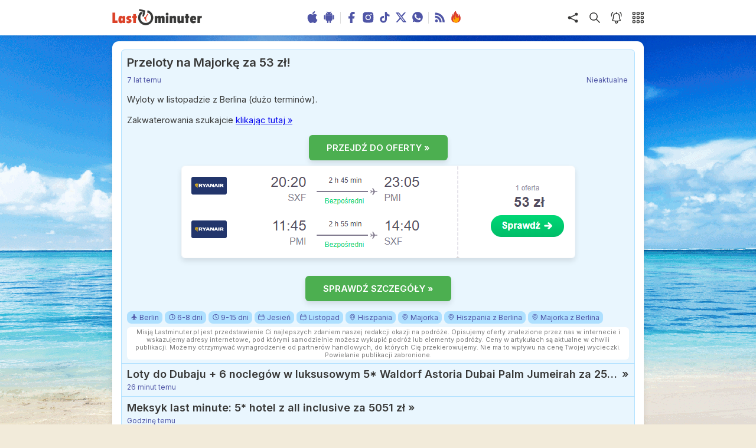

--- FILE ---
content_type: text/html; charset=utf-8
request_url: https://lastminuter.pl/okazje/31331,przeloty-na-majorke-za-53-zl
body_size: 11169
content:
<!doctype html>
<html lang="en">
<head>
<meta charset="utf-8"/>
<link rel="icon" href="/static/favicon.png"/>
<meta name="viewport" content="width=device-width,initial-scale=1"/>
<meta name="theme-color" content="#000000"/>
<link rel="apple-touch-icon" href="/static/favicon.png"/>
<link rel="manifest" href="/static/manifest.json"/>
<link rel="alternate" type="application/rss+xml" title="Lastminuter RSS feed" href="https://www.lastminuter.pl/feed/" />
<title>Lastminuter - Przeloty na Majorkę za 53 zł!</title>
<meta name="keywords" content="last minute, wakacje last minute, wycieczki last minute, wyszukiwarka ofert last minute"/>
<meta name="verification" content="d89a0e36906215619fead50699db969f"/>
<meta name="description" content="Wyloty w listopadzie z Berlina (dużo terminów)."/>
<meta property="og:description" content="Wyloty w listopadzie z Berlina (dużo terminów)."/>
<meta property="og:image" content="https://lastminuter.pl/logo256x256.png"/>
<meta property="og:url" content="https://lastminuter.pl/okazje/31331,przeloty-na-majorke-za-53-zl"/>

<link rel="preconnect" href="https://fonts.googleapis.com">
<link rel="preconnect" href="https://fonts.gstatic.com" crossorigin>
<link href="https://fonts.googleapis.com/css2?family=Inter:wght@400;500;600;700&display=swap" rel="stylesheet">
<script defer="defer" src="/static/js/main.1858abef.js"></script>
<link href="/static/css/main.3e905458.css" rel="stylesheet">
    
</head>
<body><noscript>You need to enable JavaScript to run this app.</noscript>
    <div id="modal-root"></div>
    <div id="root"></div>
    <header class="header">
    <div class="header__content fluid_container">
        <a class="header__logo" href="/"><img
                src="[data-uri]"
                alt="logo Lastminuter">
        </a>
        <ul class="header__central_icons">
            <li><a class="header__apps_icon" href="/aplikacja-ios" target="_blank" rel="nofollow noreferrer"><img
                        class="icon_hover_effect" src="/static/media/apple.c6d774d711cd067ed5c0bb21fdc6623e.svg"
                        title="Aplikacja na iOS" alt="Aplikacja na iOS"></a></li>
            <li><a class="header__apps_icon" href="/aplikacja-android" target="_blank" rel="nofollow noreferrer"><img
                        class="icon_hover_effect" src="/static/media/android.d42f31b6243b33197ae6e30d30b2c760.svg"
                        title="Aplikacja na Android" alt="Aplikacja na Android"></a></li>
            <li class="hci_hide_2">
                <div class="header__v_bar"></div>
            </li>
            <li class="hci_hide_3"><a class="header__apps_icon" href="https://pl-pl.facebook.com/Lastminuter/" target="_blank"
                    rel="nofollow noreferrer"><img class="icon_hover_effect"
                        src="/static/media/facebook-blue.755a5c0e402ca4509f63e8e241a484bd.svg" title="Lastminuter na Facebooku"
                        alt="Lastminuter na Facebooku"></a></li>
            <li class="hci_hide_3"><a class="header__apps_icon" href="https://www.instagram.com/lastminuterpl/" target="_blank"
                    rel="nofollow noreferrer"><img class="icon_hover_effect"
                        src="/static/media/instagram-blue.40d0163538e50c4bb6f2b9768fe706bb.svg"
                        title="Lastminuter na Instagramie" alt="Lastminuter na Instagramie"></a></li>
            <li class="hci_hide_2"><a class="header__apps_icon" href="https://www.tiktok.com/@lastminuterpl" target="_blank"
                    rel="nofollow noreferrer"><img class="icon_hover_effect"
                        src="/static/media/tiktok-blue.d5f65f1564564f005c47c3f25d4102d0.svg" title="Lastminuter na Tiktoku"
                        alt="Lastminuter na Tiktoku"></a></li>
            <li class="hci_hide_2"><a class="header__apps_icon" href="https://twitter.com/lastminuterpl" target="_blank"
                    rel="nofollow noreferrer"><img class="icon_hover_effect"
                        src="/static/media/twitter-blue.3b73b8112e2202441621efbb19ddda3e.svg"
                        title="Lastminuter na X" alt="Lastminuter na X"></a></li>
    <li class="hci_hide_2"><a class="header__apps_icon" href="https://whatsapp.com/channel/0029VaE65EhI1rcbgQtH0m1K" target="_blank"
                    rel="nofollow noreferrer"><img class="icon_hover_effect"
                        src="/static/media/whatsapp-blue.791e4a19e295da8bc07c1bf8f02d371d.svg" title="Lastminuter w WhatsApp"
                        alt="Lastminuter w WhatsApp"></a></li>
            <li class="hci_hide_2">
                <div class="header__v_bar"></div>
            </li>
            <li class="hci_hide_1"><a class="header__apps_icon" href="https://www.lastminuter.pl/feed/" target="_blank"
                    rel="nofollow noreferrer"><img class="icon_hover_effect"
                        src="/static/media/rss.7cda68e457ae7b89f0995414c8f48fe7.svg" title="RSS" alt="RSS"></a></li>
            <li><a class="header__apps_icon" href="/nasze-hity/" target="_blank" rel="nofollow noreferrer"><img
                        class="icon_hover_effect"
                        src="/static/media/fire-flame.dd386aa9683839d109347ec4d44d1233.svg" title="Nasze hity"
                        alt="Nasze hity"></a></li>
        </ul>
        <ul class="header__right_icons">
            
            <img src="/static/media/share.feb3e304fe2848842b6d70c1ed665cbd.svg" title="Udostępnij" alt="Udostępnij"
                id="share_icon" class="header__icon icon_hover_effect">
            
            <div class="header__search_container">
                <img src="/static/media/search.e51dc1ceeac07a86113e02fff0016af3.svg" title="Wyszukaj" alt="icon apps"
                    id="search_icon" class="header__icon icon_hover_effect">
                <div id="portal-header-input" class="header__input_field_portal"></div>
            </div>
            <div class="header__alert_icon icon_hover_effect">
                <img src="/static/media/bell.10e3b7b67b73cfb9889893f7b133fa86.svg" title="Dodaj alert" alt="Dzwonek"
                    id="alerts_icon" class="header__icon icon_hover_effect">
                <div class="header__alerts_number"></div>
            </div>
            <img src="/static/media/apps.73fd86f464d3363e4176943f23439405.svg"
                title="Menu" alt="Aplikacje" id="apps_icon" class="header__icon icon_hover_effect">
        </ul>
    </div>
</header>
    <div id="main_container" class="main_container fluid_container">
        
            
<div id="self-promo" class="box" data-campaign="20250115">Czy wiesz że w <a class="cta-info" href="/">naszej wyszukiwarce</a> możesz przeszukać oferty największych polskich biur podróży w jednym miejscu?</div>

        

        
            <section id="offer_page" class="box">
    <div class="deal__container">
        <h2 class="deal__title">Przeloty na Majorkę za 53 zł!</h2>

        <p class="deals__footer deals__footer_lm">
            <span class="deals__time" title="2018-09-12 08:20:18">
                7 lat temu
            </span>
            
            <span class="deals__valid_until">
                Nieaktualne
            </span>
            
        </p>
        
        <div class="deal__text">
            <p>Wyloty w listopadzie z Berlina (dużo terminów).</p>
            <p>Zakwaterowania szukajcie <a href="http://lmntr.pl/1od" target="_blank">klikając tutaj &raquo</a></p>
        </div>
        
        <div class="deal__button">
            <a href="http://lmntr.pl/1oc" target="_blank" rel="nofollow noreferrer">PRZEJDŹ DO OFERTY &raquo;</a>
        </div>
        
        <a href="http://lmntr.pl/1oc" target="_blank" rel="nofollow noreferrer">
            <img class="deal__image" src="https://www.lastminuter.pl/wp-content/uploads/2018/09/SxfPmi.png">
        </a>
        
        <br/><br/>
        <div class="deal__button">
            <a href="http://lmntr.pl/1oc" target="_blank" rel="noreferrer">SPRAWDŹ SZCZEGÓŁY &raquo;</a>
        </div>
        
        <div class="deal__tags">
        <ul>
    
    
    
    <li><a href="/wycieczki/berlin/"><span class="badge"><img class="badge__icon" src="/static/media/plane.691966f0c64f58899e94cecdd34f1d6c.svg" alt="source icon"/>Berlin</span></a></li>
    
    
    
    <li><a href="/wycieczki/6-8-dni/"><span class="badge"><img class="badge__icon" src="/static/media/clock.4e896e24e01784313dc532c117b4359d.svg" alt="clock icon"/>6-8 dni</span></a></li>
    
    
    
    <li><a href="/wycieczki/9-15-dni/"><span class="badge"><img class="badge__icon" src="/static/media/clock.4e896e24e01784313dc532c117b4359d.svg" alt="clock icon"/>9-15 dni</span></a></li>
    
    
    
    <li><a href="/wycieczki/jesien/"><span class="badge"><img class="badge__icon" src="/static/media/calendar.8ff26eada92b5641480fc426c8d2eeca.svg" alt="calendar icon"/>Jesień</span></a></li>
    
    
    
    <li><a href="/wycieczki/listopad/"><span class="badge"><img class="badge__icon" src="/static/media/calendar.8ff26eada92b5641480fc426c8d2eeca.svg" alt="calendar icon"/>Listopad</span></a></li>
    
    
    
    <li><a href="/wycieczki/hiszpania/"><span class="badge"><img class="badge__icon" src="/static/media/location.834b8ecfc0d38ef5adaaf497f434bcd7.svg" alt="location icon"/>Hiszpania</span></a></li>
    
    
    
    <li><a href="/wycieczki/majorka/"><span class="badge"><img class="badge__icon" src="/static/media/location.834b8ecfc0d38ef5adaaf497f434bcd7.svg" alt="location icon"/>Majorka</span></a></li>
    
    
    
    <li><a href="/wycieczki/berlin-hiszpania/"><span class="badge"><img class="badge__icon" src="/static/media/location.834b8ecfc0d38ef5adaaf497f434bcd7.svg" alt="location icon"/>Hiszpania z Berlina</span></a></li>
    
    
    
    <li><a href="/wycieczki/berlin-majorka/"><span class="badge"><img class="badge__icon" src="/static/media/location.834b8ecfc0d38ef5adaaf497f434bcd7.svg" alt="location icon"/>Majorka z Berlina</span></a></li>
    
</ul>
        </div>
        <div class="deal__prices_info_container dpic_minimized">
            <p class="deal__prices_info">Misją Lastminuter.pl jest przedstawienie Ci najlepszych zdaniem naszej redakcji okazji na podróże. Opisujemy oferty znalezione przez nas w internecie i wskazujemy adresy internetowe, pod którymi samodzielnie możesz wykupić podróż lub elementy podróży. Ceny w artykułach są aktualne w chwili publikacji. Możemy otrzymywać wynagrodzenie od partnerów handlowych, do których Cię przekierowujemy. Nie ma to wpływu na cenę Twojej wycieczki. Powielanie publikacji zabronione.</p>
            <button class="show_more_button smb_visible">Rozwiń »</button>
        </div>
        <div class="deal__lastdeals">
            
            <a class="deal__lastdeal" href="/okazje/156686,loty-do-dubaju-6-noclegow-w-luksusowym-5gwiazdki-waldorf-astoria-dubai-palm-jumeirah-za-2510-zl">
                <p class="deal__lastdeal_title"><span>Loty do Dubaju + 6 noclegów w luksusowym 5* Waldorf Astoria Dubai Palm Jumeirah za 2510 zł!</span><span>&nbsp;»</span></p>
                <p class="deal__lastdeal_ago">26 minut temu</p>
            </a>
            
            <a class="deal__lastdeal" href="/okazje/156684,meksyk-last-minute-5gwiazdki-hotel-z-all-inclusive-za-5051-zl">
                <p class="deal__lastdeal_title"><span>Meksyk last minute: 5* hotel z all inclusive za 5051 zł</span><span>&nbsp;»</span></p>
                <p class="deal__lastdeal_ago">Godzinę temu</p>
            </a>
            
            <a class="deal__lastdeal" href="/okazje/156682,orientalny-klimat-i-piekne-krajobrazy-emiraty-3gwiazdki-hotel-ze-sniadaniami-od-1829-zl">
                <p class="deal__lastdeal_title"><span>Orientalny klimat i piękne krajobrazy: Emiraty, 3* hotel ze śniadaniami od 1829 zł</span><span>&nbsp;»</span></p>
                <p class="deal__lastdeal_ago">Godzinę temu</p>
            </a>
            
            <a class="deal__lastdeal" href="/okazje/156680,maj-pelen-slonca-i-relaksu-sloneczny-brzeg-4gwiazdki-hotel-z-all-inclusive-od-1219-zl">
                <p class="deal__lastdeal_title"><span>Maj pełen słońca i relaksu: Słoneczny Brzeg, 4* hotel z all inclusive od 1219 zł</span><span>&nbsp;»</span></p>
                <p class="deal__lastdeal_ago">2 godziny temu</p>
            </a>
            
        </div>
    </div>
</section>
        

        <div id="portal-search-trips"></div>
<section id="search_trip" style="display:none" class="box search_trip__container">
    <div id="portal-search-trips-trash"></div>
    <h1 class="search_trip__title">
        
            Dostosuj kryteria wycieczek
        
    </h1>
    <div class="search_trip__options_container">
        <div class="select_component__container">
            <label class="select_component__label">Gdzie zaczynasz podróż?</label>
            <div id="portal-search-trips-source" class="options_selected__container"></div>
        </div>
        <div class="select_component__container">
            <label class="select_component__label">Kiedy lecisz?</label>
            <div id="portal-search-trips-date" class="options_selected__container"></div>
        </div>
        <div class="select_component__container">
            <label class="select_component__label">Dokąd lecisz?</label>
            <div id="portal-search-trips-destination" class="options_selected__container"></div>
        </div>
        <div class="select_component__container">
            <label class="select_component__label">Dodatkowe opcje</label>
            <div id="portal-search-trips-other" class="options_selected__container"></div>
        </div>
    </div>
    <div id="portal-search-trips-restore-filters"></div>
</section>

        <section class="box">
            <div id="extra_content" class="table_border">
                <div class="table_header">
    <div class="table_header__titles">
        <div class="table_header__title">
            <h1 id="seo_h1">
                Podobne
            </h1>
            
            <button id="edit_filters_button"><img src="/static/media/edit.6ba9a6569d273ed50badb4f0ce158555.svg"
                    title="Edytuj filtry" alt="Edycja" id="edit_filters_icon" class="table_header__button_icon icon_hover_effect">
            </button>
            
        </div>
        
        <h2 id="seo_h2" class="table_header__subtitle">
            Majorka z Berlina
        </h2>
        
    </div>
    <button class="table_header__button_sort">
        <svg width="80px" height="80px" viewBox="0 0 512 512" xmlns="http://www.w3.org/2000/svg" id="sort_table_icon"
            class="table_header__button_icon thbs_cursor_auto">
            <g id="add" stroke="none" stroke-width="1" fill="none" fill-rule="evenodd"
                transform="translate(64.000000, 106.666667)">
                <path class="thbs_disabled"
                    d="M-4.26325641e-14,213.333333 L106.666667,213.333333 L106.666667,256 L-4.26325641e-14,256 L-4.26325641e-14,213.333333 Z M-4.26325641e-14,149.333333 L149.333333,149.333333 L149.333333,106.666667 L-4.26325641e-14,106.666667 L-4.26325641e-14,149.333333 Z M-4.26325641e-14,42.6666667 L192,42.6666667 L192,-2.84217094e-14 L-4.26325641e-14,-2.84217094e-14 L-4.26325641e-14,42.6666667 Z M368.916693,189.31904 L320,238.235733 L320,-2.84217094e-14 L277.333333,-2.84217094e-14 L277.333333,238.235733 L228.41664,189.31904 L198.250027,219.485653 L298.666667,320 L399.083307,219.485653 L368.916693,189.31904 Z"
                    fill="var(--color-white)"></path>
            </g>
        </svg>
    </button>
    <div id="portal-sorting-options" class="th__sorting_options_container"></div>
</div>

<div class="table_header__prices_info_container thpic_minimized">
    <p class="table_header__prices_info thpi_minimized">
        Oferty wycieczek dostarczone przez naszych partnerów nie są aktualizowane w czasie rzeczywistym, w związku z czym ceny i dostępność ofert mogą się nieznacznie różnić od aktualnych. Dokładamy wszelkich starań aby rozbieżności były jak najmniejsze.</p>
        <button class="show_more_button smb_visible">Rozwiń »</button>
</div>


                

                

                

                
                <div id="portal-table-0" data-count="10"></div>
                

                
                <div class="deals__container_static">
    <a class="deals__header" href="https://lastminuter.pl/landing/?rdir=https://www2.esky.pl/lot+hotel/portfolio?rooms%5B0%5D%5Badults%5D=2&amp;isFlexSearch=true&amp;sort%5BTotalPrice%5D=asc&amp;datesTab=flexDates&amp;stayLength=6:15&amp;departurePlaces=ap-BER&amp;arrivalPlaces=re-3349&amp;partner_id=LASTMINUTERPACKAGES" rel="nofollow noreferrer" target="_blank">
        <h2 class="deals__title">Zobacz podobne pakiety dynamiczne Lot + Hotel &raquo;</h2>
        
    </a>
    
    <a class="deals__content" href="https://lastminuter.pl/landing/?rdir=https://www2.esky.pl/lot+hotel/portfolio?rooms%5B0%5D%5Badults%5D=2&amp;isFlexSearch=true&amp;sort%5BTotalPrice%5D=asc&amp;datesTab=flexDates&amp;stayLength=6:15&amp;departurePlaces=ap-BER&amp;arrivalPlaces=re-3349&amp;partner_id=LASTMINUTERPACKAGES">
        <div class="deals__text">Oferty lot + hotel to szeroki wybór hoteli i elastyczne terminy. Doskonały wybór na krótkie podróże oraz zwiedzanie mniej wakacyjnych kierunków.</div>
        <p class="deals__footer">
            <span class="deals__time" title=""></span>
            
        </p>
    </a>
</div>
                

                <div id="portal-deals-0"></div>
                
                <div class="deals__container_static">
    <a class="deals__header" href="/okazje/154833,wiosna-na-balearach-tydzien-w-3gwiazdki-hotelu-z-all-inclusive-od-1995-zl">
        <h2 class="deals__title">Wiosna na Balearach: tydzień w 3* hotelu z all inclusive od 1995 zł</h2>
        
        <span class="deals__price">1 995</span>
        
    </a>
    
    <div class="deals__tags">
        <ul>
    
    
    
    <li><a href="/wycieczki/all-inclusive/"><span class="badge"><img class="badge__icon" src="/static/media/palette.655ce4b61b2f17a8cba1b9ce56cdfca1.svg" alt="boarding icon"/>All Inclusive</span></a></li>
    
    
    
    <li><a href="/wycieczki/berlin/"><span class="badge"><img class="badge__icon" src="/static/media/plane.691966f0c64f58899e94cecdd34f1d6c.svg" alt="source icon"/>Berlin</span></a></li>
    
    
    
    <li><a href="/wycieczki/gdansk/"><span class="badge"><img class="badge__icon" src="/static/media/plane.691966f0c64f58899e94cecdd34f1d6c.svg" alt="source icon"/>Gdańsk</span></a></li>
    
    
    
    <li><a href="/wycieczki/krakow/"><span class="badge"><img class="badge__icon" src="/static/media/plane.691966f0c64f58899e94cecdd34f1d6c.svg" alt="source icon"/>Kraków</span></a></li>
    
    
    
    <li><a href="/wycieczki/poznan/"><span class="badge"><img class="badge__icon" src="/static/media/plane.691966f0c64f58899e94cecdd34f1d6c.svg" alt="source icon"/>Poznań</span></a></li>
    
    
    
    <li><a href="/wycieczki/rzeszow/"><span class="badge"><img class="badge__icon" src="/static/media/plane.691966f0c64f58899e94cecdd34f1d6c.svg" alt="source icon"/>Rzeszów</span></a></li>
    
    
    
    <li><a href="/wycieczki/warszawa/"><span class="badge"><img class="badge__icon" src="/static/media/plane.691966f0c64f58899e94cecdd34f1d6c.svg" alt="source icon"/>Warszawa</span></a></li>
    
    
    
    <li><a href="/wycieczki/wroclaw/"><span class="badge"><img class="badge__icon" src="/static/media/plane.691966f0c64f58899e94cecdd34f1d6c.svg" alt="source icon"/>Wrocław</span></a></li>
    
    
    
    <li><a href="/wycieczki/6-8-dni/"><span class="badge"><img class="badge__icon" src="/static/media/clock.4e896e24e01784313dc532c117b4359d.svg" alt="clock icon"/>6-8 dni</span></a></li>
    
    
    
    <li><a href="/wycieczki/kwiecien/"><span class="badge"><img class="badge__icon" src="/static/media/calendar.8ff26eada92b5641480fc426c8d2eeca.svg" alt="calendar icon"/>Kwiecień</span></a></li>
    
    
    
    <li><a href="/wycieczki/wiosna/"><span class="badge"><img class="badge__icon" src="/static/media/calendar.8ff26eada92b5641480fc426c8d2eeca.svg" alt="calendar icon"/>Wiosna</span></a></li>
    
    
    
    <li><a href="/wycieczki/hiszpania/"><span class="badge"><img class="badge__icon" src="/static/media/location.834b8ecfc0d38ef5adaaf497f434bcd7.svg" alt="location icon"/>Hiszpania</span></a></li>
    
    
    
    <li><a href="/wycieczki/majorka/"><span class="badge"><img class="badge__icon" src="/static/media/location.834b8ecfc0d38ef5adaaf497f434bcd7.svg" alt="location icon"/>Majorka</span></a></li>
    
    
    
    <li><a href="/wycieczki/majowka/"><span class="badge"><img class="badge__icon" src="/static/media/location.834b8ecfc0d38ef5adaaf497f434bcd7.svg" alt="location icon"/>Majówka</span></a></li>
    
</ul>
    </div>
    
    <a class="deals__content" href="/okazje/154833,wiosna-na-balearach-tydzien-w-3gwiazdki-hotelu-z-all-inclusive-od-1995-zl">
        <div class="deals__text">Wyloty na Majorkę z Gdańska, Krakowa, Poznania, Wrocławia, Rzeszowa, Warszawy lub Berlina. Oto świetna okazja na oderwanie się od codzienności i spędzenie majówki w słonecznej Hiszpanii. Na miejscu czeka HSM Canarios Park – 3* hotel położony w spokojnej części Calas de Mallorca, zaledwie parę minut spacerem od szerokiej, piaszczystej plaży. Goście chwalą ten obiekt za dobrą obsługę, czyste pokoje i wygodną opcję all inclusive, w ramach której dostępne są trzy główne posiłki, przekąski i szeroki wybór napojów przez cały dzień.</div>
        <p class="deals__footer">
            <span class="deals__time" title="2025-12-14 14:16:20">Miesiąc temu</span>
            
            <span class="deals__valid_until">Nieaktualne</span>
            
        </p>
    </a>
</div>
                

                <div id="portal-deals-1"></div>
                
                <div class="deals__container_static">
    <a class="deals__header" href="/okazje/153494,podroz-na-baleary-za-grosze-tydzien-na-majorce-za-669-zl">
        <h2 class="deals__title">Podróż na Baleary za "grosze": Tydzień na Majorce za 669 zł</h2>
        
        <span class="deals__price">669</span>
        
    </a>
    
    <div class="deals__tags">
        <ul>
    
    
    
    <li><a href="/wycieczki/berlin/"><span class="badge"><img class="badge__icon" src="/static/media/plane.691966f0c64f58899e94cecdd34f1d6c.svg" alt="source icon"/>Berlin</span></a></li>
    
    
    
    <li><a href="/wycieczki/1-5-dni/"><span class="badge"><img class="badge__icon" src="/static/media/clock.4e896e24e01784313dc532c117b4359d.svg" alt="clock icon"/>1-5 dni</span></a></li>
    
    
    
    <li><a href="/wycieczki/16-30-dni/"><span class="badge"><img class="badge__icon" src="/static/media/clock.4e896e24e01784313dc532c117b4359d.svg" alt="clock icon"/>16-30 dni</span></a></li>
    
    
    
    <li><a href="/wycieczki/6-8-dni/"><span class="badge"><img class="badge__icon" src="/static/media/clock.4e896e24e01784313dc532c117b4359d.svg" alt="clock icon"/>6-8 dni</span></a></li>
    
    
    
    <li><a href="/wycieczki/9-15-dni/"><span class="badge"><img class="badge__icon" src="/static/media/clock.4e896e24e01784313dc532c117b4359d.svg" alt="clock icon"/>9-15 dni</span></a></li>
    
    
    
    <li><a href="/wycieczki/styczen/"><span class="badge"><img class="badge__icon" src="/static/media/calendar.8ff26eada92b5641480fc426c8d2eeca.svg" alt="calendar icon"/>Styczeń</span></a></li>
    
    
    
    <li><a href="/wycieczki/zima/"><span class="badge"><img class="badge__icon" src="/static/media/calendar.8ff26eada92b5641480fc426c8d2eeca.svg" alt="calendar icon"/>Zima</span></a></li>
    
    
    
    <li><a href="/wycieczki/baleary/"><span class="badge"><img class="badge__icon" src="/static/media/location.834b8ecfc0d38ef5adaaf497f434bcd7.svg" alt="location icon"/>Baleary</span></a></li>
    
    
    
    <li><a href="/wycieczki/hiszpania/"><span class="badge"><img class="badge__icon" src="/static/media/location.834b8ecfc0d38ef5adaaf497f434bcd7.svg" alt="location icon"/>Hiszpania</span></a></li>
    
    
    
    <li><a href="/wycieczki/majorka/"><span class="badge"><img class="badge__icon" src="/static/media/location.834b8ecfc0d38ef5adaaf497f434bcd7.svg" alt="location icon"/>Majorka</span></a></li>
    
</ul>
    </div>
    
    <a class="deals__content" href="/okazje/153494,podroz-na-baleary-za-grosze-tydzien-na-majorce-za-669-zl">
        <div class="deals__text">Wylot z Berlina do Palma de Mallorca to świetna propozycja dla tych, którzy marzą o wypadzie do słonecznej Hiszpanii. Krótki lot, trwający niespełna trzy godziny, pozwala szybko znaleźć się w jednym z najbardziej lubianych miejsc na urlop. A gdy doda się do tego dobre godziny lotów i przystępną cenę, robi się jeszcze ciekawiej.</div>
        <p class="deals__footer">
            <span class="deals__time" title="2025-11-21 08:50:46">2 miesiące temu</span>
            
            <span class="deals__valid_until">Nieaktualne</span>
            
        </p>
    </a>
</div>
                

                <div id="portal-deals-2"></div>
                
                <div class="deals__container_static">
    <a class="deals__header" href="/okazje/153194,ucieknij-od-zimy-ferie-na-majorce-3gwiazdki-hotel-z-all-inclusive-od-1389-zl">
        <h2 class="deals__title">Ucieknij od zimy, ferie na Majorce: 3* hotel z all inclusive od 1389 zł</h2>
        
        <span class="deals__price">1 389</span>
        
    </a>
    
    <div class="deals__tags">
        <ul>
    
    
    
    <li><a href="/wycieczki/all-inclusive/"><span class="badge"><img class="badge__icon" src="/static/media/palette.655ce4b61b2f17a8cba1b9ce56cdfca1.svg" alt="boarding icon"/>All Inclusive</span></a></li>
    
    
    
    <li><a href="/wycieczki/berlin/"><span class="badge"><img class="badge__icon" src="/static/media/plane.691966f0c64f58899e94cecdd34f1d6c.svg" alt="source icon"/>Berlin</span></a></li>
    
    
    
    <li><a href="/wycieczki/warszawa/"><span class="badge"><img class="badge__icon" src="/static/media/plane.691966f0c64f58899e94cecdd34f1d6c.svg" alt="source icon"/>Warszawa</span></a></li>
    
    
    
    <li><a href="/wycieczki/6-8-dni/"><span class="badge"><img class="badge__icon" src="/static/media/clock.4e896e24e01784313dc532c117b4359d.svg" alt="clock icon"/>6-8 dni</span></a></li>
    
    
    
    <li><a href="/wycieczki/ferie/"><span class="badge"><img class="badge__icon" src="/static/media/calendar.8ff26eada92b5641480fc426c8d2eeca.svg" alt="calendar icon"/>Ferie</span></a></li>
    
    
    
    <li><a href="/wycieczki/luty/"><span class="badge"><img class="badge__icon" src="/static/media/calendar.8ff26eada92b5641480fc426c8d2eeca.svg" alt="calendar icon"/>Luty</span></a></li>
    
    
    
    <li><a href="/wycieczki/marzec/"><span class="badge"><img class="badge__icon" src="/static/media/calendar.8ff26eada92b5641480fc426c8d2eeca.svg" alt="calendar icon"/>Marzec</span></a></li>
    
    
    
    <li><a href="/wycieczki/styczen/"><span class="badge"><img class="badge__icon" src="/static/media/calendar.8ff26eada92b5641480fc426c8d2eeca.svg" alt="calendar icon"/>Styczeń</span></a></li>
    
    
    
    <li><a href="/wycieczki/zima/"><span class="badge"><img class="badge__icon" src="/static/media/calendar.8ff26eada92b5641480fc426c8d2eeca.svg" alt="calendar icon"/>Zima</span></a></li>
    
    
    
    <li><a href="/wycieczki/baleary/"><span class="badge"><img class="badge__icon" src="/static/media/location.834b8ecfc0d38ef5adaaf497f434bcd7.svg" alt="location icon"/>Baleary</span></a></li>
    
    
    
    <li><a href="/wycieczki/hiszpania/"><span class="badge"><img class="badge__icon" src="/static/media/location.834b8ecfc0d38ef5adaaf497f434bcd7.svg" alt="location icon"/>Hiszpania</span></a></li>
    
    
    
    <li><a href="/wycieczki/majorka/"><span class="badge"><img class="badge__icon" src="/static/media/location.834b8ecfc0d38ef5adaaf497f434bcd7.svg" alt="location icon"/>Majorka</span></a></li>
    
</ul>
    </div>
    
    <a class="deals__content" href="/okazje/153194,ucieknij-od-zimy-ferie-na-majorce-3gwiazdki-hotel-z-all-inclusive-od-1389-zl">
        <div class="deals__text">Wyloty z Berlina i Warszawy do słonecznej Hiszpanii to świetny sposób, by naładować baterie.</div>
        <p class="deals__footer">
            <span class="deals__time" title="2025-11-14 16:38:57">2 miesiące temu</span>
            
            <span class="deals__valid_until">Nieaktualne</span>
            
        </p>
    </a>
</div>
                

                <div id="portal-deals-3"></div>
                
                <div class="deals__container_static">
    <a class="deals__header" href="/okazje/152417,wypoczynek-na-majorce-w-wersji-lux-5gwiazdki-aubamar-suites-spa-od-1819-zl">
        <h2 class="deals__title">Wypoczynek na Majorce w wersji lux: 5* Aubamar Suites & Spa od 1819 zł</h2>
        
        <span class="deals__price">1 819</span>
        
    </a>
    
    <div class="deals__tags">
        <ul>
    
    
    
    <li><a href="/wycieczki/berlin/"><span class="badge"><img class="badge__icon" src="/static/media/plane.691966f0c64f58899e94cecdd34f1d6c.svg" alt="source icon"/>Berlin</span></a></li>
    
    
    
    <li><a href="/wycieczki/krakow/"><span class="badge"><img class="badge__icon" src="/static/media/plane.691966f0c64f58899e94cecdd34f1d6c.svg" alt="source icon"/>Kraków</span></a></li>
    
    
    
    <li><a href="/wycieczki/poznan/"><span class="badge"><img class="badge__icon" src="/static/media/plane.691966f0c64f58899e94cecdd34f1d6c.svg" alt="source icon"/>Poznań</span></a></li>
    
    
    
    <li><a href="/wycieczki/warszawa/"><span class="badge"><img class="badge__icon" src="/static/media/plane.691966f0c64f58899e94cecdd34f1d6c.svg" alt="source icon"/>Warszawa</span></a></li>
    
    
    
    <li><a href="/wycieczki/wroclaw/"><span class="badge"><img class="badge__icon" src="/static/media/plane.691966f0c64f58899e94cecdd34f1d6c.svg" alt="source icon"/>Wrocław</span></a></li>
    
    
    
    <li><a href="/wycieczki/1-5-dni/"><span class="badge"><img class="badge__icon" src="/static/media/clock.4e896e24e01784313dc532c117b4359d.svg" alt="clock icon"/>1-5 dni</span></a></li>
    
    
    
    <li><a href="/wycieczki/6-8-dni/"><span class="badge"><img class="badge__icon" src="/static/media/clock.4e896e24e01784313dc532c117b4359d.svg" alt="clock icon"/>6-8 dni</span></a></li>
    
    
    
    <li><a href="/wycieczki/9-15-dni/"><span class="badge"><img class="badge__icon" src="/static/media/clock.4e896e24e01784313dc532c117b4359d.svg" alt="clock icon"/>9-15 dni</span></a></li>
    
    
    
    <li><a href="/wycieczki/grudzien/"><span class="badge"><img class="badge__icon" src="/static/media/calendar.8ff26eada92b5641480fc426c8d2eeca.svg" alt="calendar icon"/>Grudzień</span></a></li>
    
    
    
    <li><a href="/wycieczki/jesien/"><span class="badge"><img class="badge__icon" src="/static/media/calendar.8ff26eada92b5641480fc426c8d2eeca.svg" alt="calendar icon"/>Jesień</span></a></li>
    
    
    
    <li><a href="/wycieczki/kwiecien/"><span class="badge"><img class="badge__icon" src="/static/media/calendar.8ff26eada92b5641480fc426c8d2eeca.svg" alt="calendar icon"/>Kwiecień</span></a></li>
    
    
    
    <li><a href="/wycieczki/listopad/"><span class="badge"><img class="badge__icon" src="/static/media/calendar.8ff26eada92b5641480fc426c8d2eeca.svg" alt="calendar icon"/>Listopad</span></a></li>
    
    
    
    <li><a href="/wycieczki/marzec/"><span class="badge"><img class="badge__icon" src="/static/media/calendar.8ff26eada92b5641480fc426c8d2eeca.svg" alt="calendar icon"/>Marzec</span></a></li>
    
    
    
    <li><a href="/wycieczki/wiosna/"><span class="badge"><img class="badge__icon" src="/static/media/calendar.8ff26eada92b5641480fc426c8d2eeca.svg" alt="calendar icon"/>Wiosna</span></a></li>
    
    
    
    <li><a href="/wycieczki/zima/"><span class="badge"><img class="badge__icon" src="/static/media/calendar.8ff26eada92b5641480fc426c8d2eeca.svg" alt="calendar icon"/>Zima</span></a></li>
    
    
    
    <li><a href="/wycieczki/baleary/"><span class="badge"><img class="badge__icon" src="/static/media/location.834b8ecfc0d38ef5adaaf497f434bcd7.svg" alt="location icon"/>Baleary</span></a></li>
    
    
    
    <li><a href="/wycieczki/hiszpania/"><span class="badge"><img class="badge__icon" src="/static/media/location.834b8ecfc0d38ef5adaaf497f434bcd7.svg" alt="location icon"/>Hiszpania</span></a></li>
    
    
    
    <li><a href="/wycieczki/majorka/"><span class="badge"><img class="badge__icon" src="/static/media/location.834b8ecfc0d38ef5adaaf497f434bcd7.svg" alt="location icon"/>Majorka</span></a></li>
    
</ul>
    </div>
    
    <a class="deals__content" href="/okazje/152417,wypoczynek-na-majorce-w-wersji-lux-5gwiazdki-aubamar-suites-spa-od-1819-zl">
        <div class="deals__text">Wyloty zaplanowane są z Warszawy, Wrocławia, Berlina, Krakowa, Poznania i Warszawy (Modlin) prosto do słonecznej Palma de Mallorca, na archipelagu Balearów.</div>
        <p class="deals__footer">
            <span class="deals__time" title="2025-10-29 08:54:20">2 miesiące temu</span>
            
            <span class="deals__valid_until">-90 zł 2 miesiące temu</span>
            
        </p>
    </a>
</div>
                

                <div id="portal-deals-4"></div>
                
                <div class="deals__container_static">
    <a class="deals__header" href="/okazje/151521,hiszpanska-perelka-balearow-majorka-3gwiazdki-hotel-z-all-inclusive-od-1409-zl">
        <h2 class="deals__title">Hiszpańska perełka Balearów: Majorka, 3* hotel z all inclusive od 1409 zł</h2>
        
        <span class="deals__price">1 409</span>
        
    </a>
    
    <div class="deals__tags">
        <ul>
    
    
    
    <li><a href="/wycieczki/all-inclusive/"><span class="badge"><img class="badge__icon" src="/static/media/palette.655ce4b61b2f17a8cba1b9ce56cdfca1.svg" alt="boarding icon"/>All Inclusive</span></a></li>
    
    
    
    <li><a href="/wycieczki/berlin/"><span class="badge"><img class="badge__icon" src="/static/media/plane.691966f0c64f58899e94cecdd34f1d6c.svg" alt="source icon"/>Berlin</span></a></li>
    
    
    
    <li><a href="/wycieczki/warszawa/"><span class="badge"><img class="badge__icon" src="/static/media/plane.691966f0c64f58899e94cecdd34f1d6c.svg" alt="source icon"/>Warszawa</span></a></li>
    
    
    
    <li><a href="/wycieczki/6-8-dni/"><span class="badge"><img class="badge__icon" src="/static/media/clock.4e896e24e01784313dc532c117b4359d.svg" alt="clock icon"/>6-8 dni</span></a></li>
    
    
    
    <li><a href="/wycieczki/9-15-dni/"><span class="badge"><img class="badge__icon" src="/static/media/clock.4e896e24e01784313dc532c117b4359d.svg" alt="clock icon"/>9-15 dni</span></a></li>
    
    
    
    <li><a href="/wycieczki/jesien/"><span class="badge"><img class="badge__icon" src="/static/media/calendar.8ff26eada92b5641480fc426c8d2eeca.svg" alt="calendar icon"/>Jesień</span></a></li>
    
    
    
    <li><a href="/wycieczki/listopad/"><span class="badge"><img class="badge__icon" src="/static/media/calendar.8ff26eada92b5641480fc426c8d2eeca.svg" alt="calendar icon"/>Listopad</span></a></li>
    
    
    
    <li><a href="/wycieczki/pazdziernik/"><span class="badge"><img class="badge__icon" src="/static/media/calendar.8ff26eada92b5641480fc426c8d2eeca.svg" alt="calendar icon"/>Październik</span></a></li>
    
    
    
    <li><a href="/wycieczki/baleary/"><span class="badge"><img class="badge__icon" src="/static/media/location.834b8ecfc0d38ef5adaaf497f434bcd7.svg" alt="location icon"/>Baleary</span></a></li>
    
    
    
    <li><a href="/wycieczki/hiszpania/"><span class="badge"><img class="badge__icon" src="/static/media/location.834b8ecfc0d38ef5adaaf497f434bcd7.svg" alt="location icon"/>Hiszpania</span></a></li>
    
    
    
    <li><a href="/wycieczki/majorka/"><span class="badge"><img class="badge__icon" src="/static/media/location.834b8ecfc0d38ef5adaaf497f434bcd7.svg" alt="location icon"/>Majorka</span></a></li>
    
</ul>
    </div>
    
    <a class="deals__content" href="/okazje/151521,hiszpanska-perelka-balearow-majorka-3gwiazdki-hotel-z-all-inclusive-od-1409-zl">
        <div class="deals__text">Wyloty na Baleary z Berlina i Warszawy to świetny pomysł dla tych, którzy marzą o odrobinie słońca i odpoczynku w pięknym otoczeniu. Hotel Blue Sea Arenal Tower położony jest w centrum El Arenal, tylko kilka minut spacerem od plaży. Dzięki takiemu położeniu łatwo można korzystać z uroków wyspy, niezależnie od tego, czy marzy się o leniwym plażowaniu, czy spacerach po okolicy.</div>
        <p class="deals__footer">
            <span class="deals__time" title="2025-10-09 18:58:51">3 miesiące temu</span>
            
            <span class="deals__valid_until">Nieaktualne</span>
            
        </p>
    </a>
</div>
                

                

                

                
                    
                        <div class="widget widget_bg_dark_blue">
    <div class="apps_group">
        <h6 class="apps_group__title">Dołącz do grona <br/><em>ponad 320 tysięcy osób</em><br/> obserwujących naszą pracę</h6>
        <ul>
            <li class="apps_group__item"><a href="https://pl-pl.facebook.com/Lastminuter/" target="_blank"
                    rel="nofollow noreferrer" title="Obserwuj Lastminutera na Facebooku"><img class="apps__social_media"
                        src="/static/media/facebook.567c1bbd4a0e93ec3f7df19eccc83521.svg" alt="Logo Facebook"></a></li>
            <li class="apps_group__item"><a href="https://www.instagram.com/lastminuterpl/" target="_blank"
                    rel="nofollow noreferrer" title="Obserwuj Lastminutera na Instagramie"><img
                        class="apps__social_media" src="/static/media/instagram.511746f1c927bdaae035c45cdcd513ec.svg"
                        alt="Logo Instagram"></a></li>
            <li class="apps_group__item"><a href="https://www.tiktok.com/@lastminuterpl" target="_blank"
                    rel="nofollow noreferrer" title="Obserwuj Lastminutera na TikToku"><img class="apps__social_media"
                        src="/static/media/tiktok.6c683ebf0a497d180877247f08705042.svg" alt="Logo TikTok"></a></li>
            <li class="apps_group__item"><a href="https://twitter.com/lastminuterpl" target="_blank"
                    rel="nofollow noreferrer" title="Obserwuj Lastminutera na X"><img class="apps__social_media"
                        src="/static/media/twitter.c9ea09f1a12912875782024eee70a992.svg" alt="Logo X"></a></li>
            <li class="apps_group__item"><a href="https://whatsapp.com/channel/0029VaE65EhI1rcbgQtH0m1K" target="_blank"
                    rel="nofollow noreferrer" title="Obserwuj kanał Lastminuter w WhatsApp"><img
                        class="apps__social_media" src="/static/media/whatsapp.3ab51ec9bfb5b8d68f867cfedd6762b2.svg"
                        alt="Logo WhatsApp"></a></li>
        </ul>
    </div>
</div>
                    
                

                <div id="portal-deals-5"></div>
                

                <div id="portal-extra-pages"></div>
            </div>
            <div id="portal-error-dialog"></div>
        </section>
    </div>
    <div id="controller" style="display:none" ref-data="/api/referencedatav2.json?20250805" fil-and="6:6-8,9-15|10:Berlin|13:2026-09-01|14:2026-11-30|3:Hiszpania" fil-not="4:Andaluzja,Barcelona,Bilbao,Costa Almeria,Costa Blanca,Costa Brava,Costa De La Luz,Costa Del Sol,Costa Dorada,Formentera,Fuerteventura,Gran Canaria,Granada,Ibiza,La Gomera,Lanzarote,Madryt,Malaga,Minorka,Pireneje Płd.,Sewilla,Teneryfa" fil-and-restore="x" fil-not-restore="" context="{'deal': '31331', 'slugs': ['majorka', 'berlin'], 'start': 5, 'offsets': [5]}"   ></div>
<script defer src="https://static.cloudflareinsights.com/beacon.min.js/vcd15cbe7772f49c399c6a5babf22c1241717689176015" integrity="sha512-ZpsOmlRQV6y907TI0dKBHq9Md29nnaEIPlkf84rnaERnq6zvWvPUqr2ft8M1aS28oN72PdrCzSjY4U6VaAw1EQ==" data-cf-beacon='{"version":"2024.11.0","token":"828e2741f45d432384b760b31f57ea77","r":1,"server_timing":{"name":{"cfCacheStatus":true,"cfEdge":true,"cfExtPri":true,"cfL4":true,"cfOrigin":true,"cfSpeedBrain":true},"location_startswith":null}}' crossorigin="anonymous"></script>
</body>

<!-- Google tag (gtag.js) -->
<script async src="https://www.googletagmanager.com/gtag/js?id=G-CB4B9W448T"></script>
<script>
  window.dataLayer = window.dataLayer || [];
  function gtag(){dataLayer.push(arguments);}
  gtag('js', new Date());

  gtag('config', 'G-CB4B9W448T');
</script>
<!-- Meta Pixel Code -->
<script>
!function(f,b,e,v,n,t,s)
{if(f.fbq)return;n=f.fbq=function(){n.callMethod?
n.callMethod.apply(n,arguments):n.queue.push(arguments)};
if(!f._fbq)f._fbq=n;n.push=n;n.loaded=!0;n.version='2.0';
n.queue=[];t=b.createElement(e);t.async=!0;
t.src=v;s=b.getElementsByTagName(e)[0];
s.parentNode.insertBefore(t,s)}(window, document,'script',
'https://connect.facebook.net/en_US/fbevents.js');
fbq('init', '1229850625198094');
fbq('track', 'PageView');
</script>
<noscript><img height="1" width="1" style="display:none"
src="https://www.facebook.com/tr?id=1229850625198094&ev=PageView&noscript=1"
/></noscript>

</html>

--- FILE ---
content_type: text/css
request_url: https://lastminuter.pl/static/css/main.3e905458.css
body_size: 10656
content:
@charset "UTF-8";*{--color-background:#f2ebda;--color-black:#000;--color-white:#fff;--color-white-1:#f7f9fd;--color-white-2:#d8e1f2;--color-red-1:#d93d2f;--color-red-2:#b42d21;--color-red-3:#f85f51;--color-orange-1:#f94a05;--color-gray-1:#e9edf5;--color-gray-2:#7c7c7c;--color-gray-3:#383837;--color-gray-4:#dedede;--color-gray-5:#f8f8f8;--color-gray-6:#c4c4c4;--color-blue-1:#4f55a6;--color-blue-2:#bfceec;--color-blue-3:#4488b7;--color-blue-4:#e9f6fe;--color-blue-5:#aee0ff;--color-blue-6:rgba(109,74,255,.5);--color-blue-7:#f8fcff;--color-green-1:#008400;--color-green-2:#4caf50;--color-green-3:#57a71d;--color-green-4:#49b22e;--color-green-5:#090;--color-green-6:#b2f4b2;--color-green-7:#ccf4cc;--color-yellow-1:#f9edbe;--scrollbar-foreground:var(--color-blue-3);--scrollbar-background:transparent;--dropdown-width:205px;--dropdown-max-height:60vh;--select-component-width:24%;--datepicker-item:1.75rem;--price-height:1.5rem;--fluid-margin:calc(50% - 450px);--modal-box-dropdown-width:410px;--modal-box-centered-width:540px;--header-input-width:285px;--radius-lg:11px;--radius-sm:6px;box-sizing:border-box;font-size:12px;scrollbar-color:var(--scrollbar-foreground) var(--scrollbar-background)}li,ul{margin:0;padding:0}li{list-style:none}body{background-attachment:fixed;background-color:var(--color-background);background-image:url(/static/media/bg1920.34c3f41bf041472897a7.png);background-position:top;background-repeat:no-repeat;background-size:cover;font-family:Inter,sans-serif;margin:0;padding:0;text-align:center;width:100%}.main_container{padding-top:70px;position:relative}.fluid_container{margin:0 auto;max-width:900px;width:80%}.text_input__field{font-size:1rem;font-weight:400;line-height:1.25rem;margin:0 0 .5rem;padding:0}.text_input__label{color:var(--color-blue-1);margin:0}.text_input__input{background:var(--color-white);background:var(--color-blue-4);border:1px solid var(--color-gray-1);border-radius:2px;color:var(--color-blue-1);font:inherit;margin:0 .25rem 0 .375rem;outline:none;padding:.25rem;text-align:right;width:5rem}.text_input__input:focus{background:var(--color-blue-5);border:1px solid var(--color-blue-2)}.icon_hover_effect{transition:transform .2s ease-in-out}.icon_hover_effect:hover{transform:scale(1.1)}.custom_scrollbar{scrollbar-color:var(--scrollbar-foreground) var(--scrollbar-background)}.custom_scrollbar::-webkit-scrollbar{height:5px;width:5px}.custom_scrollbar::-webkit-scrollbar-thumb{background:var(--scrollbar-foreground)}.custom_scrollbar::-webkit-scrollbar-track{background:var(--scrollbar-background)}@media screen and (max-width:1920px){body{background-size:auto}}@media screen and (max-width:1360px){body{background-image:url(/static/media/bg1360.ea7add51156811dc8e85.png)}}@media screen and (max-width:1140px){*{--fluid-margin:10%;--datepicker-item:1.95rem;--dropdown-width:240px;--select-component-width:49%}.fluid_container{min-width:520px}}@media screen and (max-width:1024px){body{background-image:url(/static/media/bg1024.25e77446e56aa9a32904.png)}}@media screen and (max-width:800px){*{--price-height:1.75rem}}@media screen and (max-width:650px){*{--fluid-margin:calc(50% - 260px)}}@media screen and (max-width:560px){*{--dropdown-width:230px;--dropdown-max-height:80vh;--select-component-width:100%;--datepicker-item:2.48rem;--fluid-margin:0;--modal-box-dropdown-width:100%;--modal-box-centered-width:calc(100% - 20px)}.fluid_container{min-width:360px;width:100%}}@media screen and (max-width:450px){*{--price-height:1.5rem}}.lds_ring__container{padding:10px;text-align:center}.lds_ring{display:inline-block;height:32px;position:relative;width:32px;z-index:10}.lds_ring div{animation:lds_ring 1.2s cubic-bezier(.5,0,.5,1) infinite;border:4px solid var(--color-red-1);border-color:var(--color-red-1) transparent transparent transparent;border-radius:50%;box-sizing:border-box;display:block;height:32px;margin:0;position:absolute;width:32px}.lds_ring div:first-child{animation-delay:-.45s}.lds_ring div:nth-child(2){animation-delay:-.3s}.lds_ring div:nth-child(3){animation-delay:-.15s}.ring_sm{height:13px;width:13px}.ring_sm div{border-width:3px;height:17px;width:17px}@keyframes lds_ring{0%{transform:rotate(0deg)}to{transform:rotate(1turn)}}.modal_dropdown{background:var(--color-white);border-radius:0 0 var(--radius-lg) var(--radius-lg);box-shadow:0 0 10px rgba(0,0,0,.1);max-height:calc(100vh - 80px);min-height:40px;overflow:auto;padding:.75rem;position:fixed;right:var(--fluid-margin);text-align:left;top:60px;width:var(--modal-box-dropdown-width)}.md_rigth_offset{right:calc(var(--fluid-margin) + 80px)}.modal_centered_box{left:50%;max-height:calc(100vh - 60px);overflow-y:auto;padding-top:25px;position:absolute;top:calc(50% + 30px);transform:translate(-50%,-50%);width:var(--modal-box-centered-width)}.modal{background:rgba(56,56,55,.6);height:100vh;left:0;position:fixed;top:0;width:100vw;z-index:80}.close_button{background-color:transparent;border:none;cursor:pointer;margin:0;padding:0;right:12px}.close_button__icon{display:block;height:1.25rem;width:1.25rem}.close_button__icon_color_default{stroke:var(--color-gray-6)}.close_button__icon_color_white{stroke:var(--color-white)}.cb_in_corner{position:absolute;top:12px}.cb_above{position:absolute;top:5px}.cb_dest_options_dropdown{right:12px!important;top:14px!important}@media screen and (max-width:560px){.close_button__icon{height:1.5rem;width:1.5rem}.cb_dest_options_dropdown{right:12px!important;top:16px!important}}.apps_icon{color:var(--color-black);font-size:1.1rem;line-height:2.5rem;text-decoration:none}.apps_icon:hover{text-decoration:underline;-webkit-text-decoration-color:var(--color-blue-1);text-decoration-color:var(--color-blue-1)}.apps_icon img{height:16px;margin-right:10px;transform:translateY(3px);width:16px}.box{background-color:var(--color-white);border-radius:var(--radius-lg);box-shadow:0 0 10px rgba(0,0,0,.1);margin:0 auto 10px;padding:1.2rem 1.25rem 1.25rem;text-align:left;width:100%}@media screen and (max-width:560px){.box{padding:1rem;width:calc(100% - 20px)}}#cookie_info{animation:show .3s ease forwards;animation-delay:.5s;background:var(--color-blue-5);bottom:0;box-shadow:0 0 10px rgba(0,0,0,.1);color:var(--color-gray-3);font-size:1rem;opacity:0;padding:10px 20px;position:fixed;text-align:justify;top:auto;width:100%;z-index:90}.cookie_info__text{position:relative}.cookie_info__text p{line-height:1.5rem;margin:0;overflow-y:hidden;padding:0}.cit_collapsed{max-height:none}.cookie_info__text a{color:inherit;text-decoration:underline}.cookie_info__show_more{background:var(--color-blue-5);border:none;bottom:0;display:none;font-weight:500;line-height:1.5rem;padding:0;position:absolute;right:0}.cookie_info__show_more:before{background:linear-gradient(90deg,transparent 0,var(--color-blue-5) 90%);content:"";display:block;height:100%;left:0;position:absolute;top:0;transform:translateX(-100%);width:60px}@supports (-webkit-hyphens:none){.cookie_info__show_more:before{background:var(--color-blue-5);width:4px}}.cookie_info__buttons{margin-top:5px;text-align:center}@media screen and (max-width:560px){.cit_collapsed{max-height:4.5rem}.cookie_info__show_more{display:block}}@keyframes show{0%{opacity:0}to{opacity:1}}.deal__container{background:var(--color-blue-4);border:1px solid var(--color-blue-5);border-radius:var(--radius-sm);margin:0;padding:.75rem .75rem 0}.deal__title{color:var(--color-gray-3);font-size:1.65rem;font-weight:600;margin:0}.deal__tags ul{align-items:center;display:flex;flex-wrap:wrap;margin-left:-2px;margin-top:.5rem}.deal__tags li{margin:1px 0}.deal__tags a{text-decoration:none}.deal__text{color:var(--color-gray-3);font-size:1.2rem;font-weight:400;line-height:150%;margin:.75rem 0;padding:0}.deal__text a,.deal__text p{font:inherit}.deal__text b,.deal__text strong{font:inherit;font-weight:700}.deal__text i{font:inherit;font-style:italic}.deal__text u{font:inherit;text-decoration:underline}.deal__text ul{font:inherit;margin-block-end:1em;margin-block-start:1em;margin-inline-end:0;margin-inline-start:0;padding-inline-start:2rem}.deal__text ul li{font:inherit;list-style:disc}.deal__button{text-align:center}.deal__button a{background-color:var(--color-green-2);border-radius:var(--radius-sm);box-shadow:0 5px 10px rgba(0,0,0,.1);color:var(--color-white);display:inline-block;font-size:1.25rem;font-weight:600;margin:0 0 .75rem;padding:1rem 2.5rem;text-decoration:none}.deal__button a:hover{background-color:var(--color-green-5)}.deal__image{border:1px solid var(--color-gray-5);border-radius:var(--radius-sm);box-shadow:0 5px 10px rgba(0,0,0,.1);display:block;margin:0 auto;max-width:100%;width:auto}.deal__prices_info_container{border-radius:var(--radius-sm);position:relative}.deal__prices_info{background:var(--color-white);border-radius:var(--radius-sm);color:var(--color-gray-2);font-size:.9rem;margin:4px 0 0;padding:2px .65rem 1px;text-align:center}.deal__lastdeals{margin:6px -.75rem 0}.deal__lastdeal{background-color:var(--color-blue-4);border-top:1px solid var(--color-blue-5);cursor:pointer;display:block;overflow:hidden;padding:.65rem .75rem;position:relative;text-decoration:none}.deal__lastdeal:last-child{border-radius:0 0 calc(var(--radius-sm) - 1px) calc(var(--radius-sm) - 1px)}.deal__lastdeal:hover:hover{box-shadow:0 0 5px rgba(0,0,0,.2);z-index:1}.deal__lastdeal_title{color:var(--color-gray-3);font-size:1.5rem;font-weight:600;margin:0;padding:0}.deal__lastdeal_title>span{display:inline-block;font:inherit;max-width:calc(100% - 17px);overflow:hidden;text-overflow:ellipsis;white-space:nowrap}.deal__lastdeal_ago{color:var(--color-blue-1);margin:0;padding:0}@media screen and (max-width:800px){.deal__lastdeal_title{font-size:1.25rem;font-weight:500}.deal__lastdeal_title>span{max-width:calc(100% - 15px)}}@media screen and (max-width:560px){.deal__lastdeal_title{font-size:1.2rem}.deal__lastdeal_title>span{max-width:calc(100% - 13px)}.deal__prices_info_container{cursor:pointer}.dpic_minimized{-webkit-box-orient:vertical;-webkit-line-clamp:4;display:-webkit-box;max-height:59px;overflow:hidden;text-overflow:ellipsis}}.badge{align-items:center;background:var(--color-blue-5);border-radius:.625rem;color:var(--color-blue-1);display:flex;font-size:1rem;margin:1px 2px;padding:.25rem .5rem;white-space:nowrap;width:-moz-fit-content;width:fit-content}.badge_inactive{background:var(--color-gray-5);border:1px solid var(--color-gray-6);color:var(--color-gray-2)}.badge__icon{flex-grow:0;height:1rem;margin:0 .25rem 0 0;width:1rem}.badge__icon_color{stroke:var(--color-blue-1)}.deals__container,.deals__container_static{background:var(--color-blue-4);border-bottom:1px solid var(--color-gray-4);display:block;margin:0;padding:.65rem;position:relative}.deals__container:hover,.deals__container_static:hover{box-shadow:0 0 10px rgba(0,0,0,.2);z-index:1}.deals__header{display:flex;justify-content:space-between;text-decoration:none}.deals__title{color:var(--color-gray-3);font-size:1.5rem;font-weight:600;margin:0 1rem 5px 0;text-decoration:none}.deals__title:hover{text-decoration:underline}.deals__price{color:var(--color-orange-1);flex-shrink:0;font-size:var(--price-height);font-weight:400;margin:0;padding:0}.deals__tags{-ms-overflow-style:none;overflow:visible;position:relative;scrollbar-width:none;width:calc(100% - 86px)}.deals__tags::-webkit-scrollbar{display:none}.deals__tags ul{display:flex;height:calc(2rem - 2px);margin-left:-2px;overflow:hidden;width:calc(100% + 80px + 1rem)}.deals__tags ul:before{background:linear-gradient(90deg,transparent,var(--color-blue-4) 90%);content:"";height:100%;position:absolute;right:-7px;top:0;transform:translateX(100%);width:calc(74px + 1rem)}@supports (-webkit-hyphens:none){.deals__tags ul:before{display:none}}.deals__tags a{margin:1px 0;padding:0;text-decoration:none}.deals__content{display:block;margin:5px 0 0;position:relative;text-decoration:none}.deals__text{-webkit-box-orient:vertical;-webkit-line-clamp:2;color:var(--color-gray-3);display:-webkit-box;font-size:1rem;font-weight:400;line-height:125%;max-height:2.5rem;overflow:hidden;text-overflow:ellipsis}.deals__footer{display:flex;justify-content:space-between;margin:3px 0 0;padding:0}.deals__footer_lm{margin:10px 2px 10px 0!important}.deals__time,.deals__valid_until{color:var(--color-blue-1);font-size:1rem;font-weight:400}@media screen and (max-width:560px){.deals__tags{margin-left:-.65rem;overflow-x:scroll;width:calc(100% + 1.3rem)}.deals__tags ul{overflow:visible;padding:0 calc(.65rem - 2px)}.deals__tags ul:before{display:none}}.show_more_button{background:var(--color-white);border:none;bottom:0;box-shadow:-15px -2px 10px var(--color-white);color:var(--color-gray-2);display:none;font-size:11px;font-weight:500;padding:1px 10px 2px;pointer-events:none;position:absolute;right:0}.show_more_button:before{background:linear-gradient(90deg,transparent 0,var(--color-white) 100%);content:"";display:block;height:100%;left:0;position:absolute;top:0;transform:translateX(-100%);width:60px}@supports (-webkit-hyphens:none){.show_more_button:before{background:var(--color-white);width:4px}}@media screen and (max-width:560px){.smb_visible{display:block!important}}.dont_miss{background:var(--color-yellow-1);border:1px solid var(--color-gray-4);border-radius:var(--radius-sm);padding:5px 9px}.dont_miss__alert_icon{height:20px;margin:0 4px 0 1px;transform:translateY(3px);width:auto}.dont_miss p{font-size:1.5rem;font-weight:600;line-height:125%;margin:0 0 2px;padding:0}.dont_miss__buttons,.dont_miss__content{align-items:center;display:flex;flex-wrap:wrap}.dont_miss__buttons{margin:5px 14px 0 0}.dont_miss__buttons span{border:1px solid var(--color-red-1);border-radius:var(--radius-sm);color:var(--color-red-1);cursor:pointer;display:block;font-size:1rem;height:22px;margin:0 2px 4px;padding:3px 5px}.dont_miss__buttons span.selected,.dont_miss__buttons span:hover{background-color:var(--color-red-1);color:var(--color-white)}.dont_miss__buttons span.selected:before{content:url(/static/media/checked-white.6c7e6fd7072654bc88c7.svg);margin-right:2px}.dont_miss__plus_icon{margin-bottom:4px}.dont_miss__smart_button{align-items:center;display:flex;height:22px;margin:5px 2px 4px}.dont_miss__button{background:var(--color-blue-1);border:1px solid var(--color-blue-1);border-radius:.625rem;box-shadow:0 5px 10px rgba(0,0,0,.1);color:var(--color-white);cursor:pointer;font-size:1.1rem;font-weight:600;height:22px;margin:0;min-width:60px;padding:0 .5rem;text-align:center;transition:opacity .3s;z-index:2}.dont_miss__button:hover{opacity:.8}.dont_miss__info{color:var(--color-red-1);font-size:9px;font-weight:700;line-height:110%;margin:2px 0 0 5px;opacity:0;text-align:center;transform:translateX(-120%);transition:transform .1s ease;z-index:1}.npi_visible{opacity:1;transform:translateX(0);transition:all .1s ease}@media screen and (max-width:450px){.dont_miss{padding-top:4px}.dont_miss p{font-size:1.25rem}.dont_miss__alert_icon{transform:translateY(4px)}}.header{background:var(--color-white);box-shadow:0 0 10px rgba(0,0,0,.1);height:60px;left:0;margin:0 auto;position:fixed;top:0;width:100%;z-index:90}.header__content{align-items:center;display:flex;flex-direction:row;height:60px;justify-content:space-between}.header__logo img{height:28px}.header__central_icons{align-items:center;display:flex;flex-direction:row;flex-grow:1;justify-content:space-between;max-width:280px}.header__central_icons li:first-child{margin-left:17px}.header__v_bar{border-left:1px solid var(--color-gray-4);height:20px}.header__right_icons{align-items:center;display:flex;flex-direction:row;height:100%;justify-content:flex-end}.header__search_container{display:inline;position:relative}.header__input_field_portal{background:transparent;height:44px;left:0;position:absolute;top:0;transform:translate(-100%,-10px);visibility:hidden;width:var(--header-input-width)}.header__icon{cursor:pointer;flex-shrink:0;height:20px;margin-left:17px;width:auto}.header__apps_icon img{height:20px;width:20px}.header__alert_icon{position:relative;top:1px}.header__alerts_number{align-items:center;background-color:var(--color-red-3);border-radius:50%;color:var(--color-white);display:none;font-size:9px;font-weight:700;height:14px;justify-content:center;pointer-events:none;position:absolute;right:-2px;top:-4px;width:14px}@media screen and (max-width:740px){.header__central_icons{max-width:240px}.header__icon{margin-left:10px}}@media screen and (max-width:560px){.header__icon{margin-left:17px}.header__content{padding:0 15px}.header__central_icons{max-width:220px}.hci_hide_1{display:none}.header__input_field_portal{flex-grow:1}#share_icon{display:none!important}}@media screen and (max-width:520px){.header__central_icons{justify-content:flex-end}.header__central_icons li:first-child{margin-left:10px}.header__apps_icon,.header__icon{margin-left:15px}.hci_hide_2{display:none}}@media screen and (max-width:490px){.hci_hide_3{display:none}}@media screen and (max-width:440px){.header__logo img{height:26px}}@media screen and (max-width:415px){.header__apps_icon,.header__icon{margin-left:10px}}@media screen and (max-width:400px){.header__input_field_portal{max-width:calc(100vw - 115px)}}@media screen and (max-width:360px){.header__input_field_portal{max-width:245px}}.widget{border-bottom:1px solid var(--color-gray-3);border-left:4px solid var(--color-white-1);border-right:4px solid var(--color-white-1);border-top:1px solid var(--color-black);margin:0 0 0 -1px;padding:10px 0;width:calc(100% + 2px)}.widget_bg_dark_blue{background:var(--color-blue-1)}.widget_bg_blue{background:var(--color-blue-3)}.apps_group{margin:0;text-align:center}.apps_group__title{color:var(--color-white);font-size:1.25rem;font-style:normal;font-weight:400;line-height:150%;margin:0 0 10px}.apps_group__title em{color:inherit;font:inherit;font-weight:600}.apps_group ul{display:flex;flex-wrap:wrap;justify-content:center}.apps__mobile_apps{height:43px;margin:0 5px;width:auto}.apps__social_media{height:32px;margin:0 10px;width:auto}.apps__mobile_apps,.apps__social_media{transition:transform .2s ease-in-out}.apps_group__item a{margin:0;padding:0}.apps_group__item a:hover .apps__mobile_apps{transform:scale(1.02)}.apps_group__item a:hover .apps__social_media{transform:scale(1.06)}.trips_table__container{overflow:hidden;position:relative}.trips_table__modal{align-items:center;background-color:hsla(0,0%,94%,.8);display:flex;height:100%;justify-content:center;left:0;position:absolute;top:0;width:100%;z-index:1}.blur{filter:blur(2px)}*{--bg-odd:var(--color-white);--bg-odd-hover:var(--color-gray-1);--bg-even:var(--color-blue-7);--bg-even-hover:var(--color-gray-1);--gradient-odd:linear-gradient(90deg,transparent,var(--bg-odd));--h-gradient-odd:linear-gradient(90deg,transparent,var(--bg-odd-hover));--gradient-even:linear-gradient(90deg,transparent,var(--bg-even));--h-gradient-even:linear-gradient(90deg,transparent,var(--bg-even-hover))}.mobile{display:none}.table_row__container{position:relative}.table_row__container a{grid-gap:1px 5px;align-items:center;background:var(--bg-odd);display:grid;grid-template-columns:80px 1fr 10fr 12% 16% 14% 10%;padding:5px .65rem;text-decoration:none}li:nth-child(2n).table_row__container a{background:var(--bg-even)}.table_row__container a:hover{background-color:var(--bg-odd-hover);cursor:pointer}li:nth-child(2n).table_row__container a:hover{background:var(--bg-even-hover)}li.table_row__container{border-bottom:1px solid var(--color-gray-4)}.item{overflow:visible;text-align:left}.i_country,.item{white-space:nowrap}.i_country{border-right:1px solid var(--color-gray-4);color:var(--color-blue-3);font-size:1.5rem;grid-column:2;grid-row:1/span 3;line-height:180%;padding-right:5px;width:-moz-fit-content;width:fit-content}.i_region{color:var(--color-black);font-size:1rem;font-weight:500;grid-row:1;transform:translateY(7px)}.i_hotel,.i_region{grid-column:3;overflow:hidden}.i_hotel{color:var(--color-gray-2);font-size:.9rem;grid-row:3;transform:translateY(-9px)}.i_image{grid-column:1;grid-row:1/span 3;height:52px;width:80px}.i_image img{border:1px solid var(--color-gray-4);border-radius:var(--radius-sm);box-shadow:0 0 10px rgba(0,0,0,.1);height:100%;object-fit:cover;width:100%}.i_stars{grid-column:4;grid-row:1/span 3;transform:translateY(3px)}.i_stars:before{background:var(--gradient-odd);color:transparent;content:"";display:block;height:54px;position:absolute;transform:translate(-100%,-22px);width:30px}li:nth-child(2n) .i_stars:before{background:var(--gradient-even)}@supports (-webkit-hyphens:none){.i_stars:before{display:none}}.i_date{grid-column:5;grid-row:1;transform:translateY(1px);transform:translateY(7px)}.i_date span{background-color:var(--color-white);border:1px solid var(--color-blue-1);border-radius:6px;color:var(--color-blue-1);font-size:.9rem;padding:1px 4px}.i_boarding{color:var(--color-gray-2);font-size:1rem;grid-column:5;grid-row:3;padding-left:3px;transform:translateY(-2px);transform:translateY(-7px)}.i_source{color:var(--color-gray-3);font-size:1rem;grid-column:6;grid-row:1/span 3;text-align:center}.i_source span{background:var(--color-blue-5);border-radius:7px;color:var(--color-blue-1);padding:1px 6px 1px 3px}.i_price{color:var(--color-orange-1);font-size:var(--price-height);grid-column:7;grid-row:1;justify-self:end;text-align:right}.i_price_center{transform:translateY(14px)}.i_price_cut{color:var(--color-green-1);grid-row:2}.i_min_price,.i_price_cut{font-size:1rem;grid-column:7;justify-self:end;text-align:right}.i_min_price{color:var(--color-gray-2);grid-row:3}.table_row__container a:hover .i_image:before,.table_row__container a:hover .i_stars:before{background:var(--h-gradient-odd)}li:nth-child(2n).table_row__container a:hover .i_image:before,li:nth-child(2n).table_row__container a:hover .i_stars:before{background:var(--h-gradient-even)}.table_row__dab_wrapper{display:none}.table_row__container a:hover+.table_row__dab_wrapper{display:block}@media screen and (max-width:1000px){.table_row__container a{grid-template-columns:80px 1fr 10fr 10% 16% 11% 12%}}@media screen and (max-width:900px){.table_row__container a{grid-template-columns:62px 1fr 10fr 10% 16% 13% 12%}.i_image{width:62px}}@media screen and (max-width:800px){.table_row__container a{grid-template-columns:72px auto 20% 20%}.i_image{grid-row:1/span 4;height:70px;width:70px}.i_country{border-right:none;grid-row:1;line-height:110%}.i_region{grid-column:2;grid-row:2;transform:translateY(-3px)}.i_hotel,.i_stars{grid-column:2;transform:none}.i_stars{align-self:end;grid-row:4}.i_date{grid-column:3;transform:translateY(1px)}.i_boarding{grid-row:2/span 2}.i_boarding,.i_source{grid-column:3;transform:translateY(-3px)}.i_source{grid-row:4}.i_price{grid-column:4;transform:translateY(1px)}.i_price_center{transform:translateY(24px)}.i_price_cut{grid-column:4;grid-row:2/span 2;transform:translateY(-1px)}.i_min_price{grid-column:4;grid-row:4;transform:translateY(-2px)}.i_stars:before{content:none}.i_date:before{background:var(--gradient-odd);color:transparent;content:"x";display:block;height:76px;position:absolute;transform:translate(-100%,-6px);width:30px}li:nth-child(2n) .i_date:before{background:var(--gradient-even)}.table_row__container a:hover .i_date:before{background:var(--h-gradient-odd)}li:nth-child(2n).table_row__container a:hover .i_date:before{background:var(--h-gradient-even)}@supports (-webkit-hyphens:none){.i_date:before,.table_row__container a:hover .i_date:before{display:none}}}@media screen and (max-width:560px){.table_row__container a{grid-template-columns:72px auto 7rem 7rem}}@media screen and (max-width:450px){.mobile{display:block}.desktop{display:none}.table_row__container a{grid-template-columns:56px auto 5.5rem 5.2rem}.i_image{width:56px}.i_country{overflow:hidden}.i_boarding,.i_region{transform:translateY(-2px)}.i_source span{padding:1px 6px}.i_min_price{transform:translateY(-3px)}}.stars__star{height:12px;margin-right:-2px}#self-promo{background:var(--color-yellow-1);border:1px solid var(--color-gray-4);display:none;font-size:1.2rem;font-weight:400;line-height:175%;padding:calc(1.25rem - 6px) 2.75rem calc(1.25rem - 6px) 1.25rem;position:relative}#self-promo a{color:var(--color-blue-1);cursor:pointer;display:inline-flex;font:inherit;margin:0;padding:0 5px;text-decoration:underline}#self-promo a:hover{opacity:.8}#self-promo a.cta-info{background-color:var(--color-blue-1);border:1px solid var(--color-blue-1);border-radius:var(--radius-sm);color:var(--color-white);text-decoration:none}#self-promo a.cta-danger{background-color:var(--color-red-1);border:1px solid var(--color-red-1);border-radius:var(--radius-sm);color:var(--color-white);text-decoration:none}@media screen and (max-width:560px){#self-promo{padding:calc(1rem - 4px) 3rem calc(1rem - 4px) 1rem}}.header_input__close_icon{cursor:pointer;height:16px;margin-bottom:-4px;width:auto}.header_input__close_icon_color{stroke:var(--color-gray-6)}.search_results{background:var(--color-white);border-radius:0 0 var(--radius-lg) var(--radius-lg);box-shadow:0 0 10px rgba(0,0,0,.1);max-height:70vh;overflow-y:auto;position:fixed;right:var(--fluid-margin);text-align:left;top:60px;width:var(--modal-box-dropdown-width)}.search_results__item{margin:0;padding:0;position:relative}.search_results__item:not(:last-child){border-bottom:1px solid var(--color-gray-4)}.search_results__item img{height:10px;left:12px;margin:0;position:absolute;top:14px;width:auto}.search_results__item:first-child img{top:16px}.search_results__item a{color:var(--color-blue-1);display:block;font-size:1.2rem;font-weight:400;line-height:125%;margin:0;padding:10px 0 10px 26px;text-decoration:none}.search_results__item:first-child a{padding-top:12px}.search_results__item a:hover{background-color:var(--color-blue-1);color:var(--color-white)}.search_results__item:hover:last-child a{border-radius:0 0 calc(var(--radius-lg) - 3px) calc(var(--radius-lg) - 3px)}.search_trip__container{position:relative}.search_trip__title{color:var(--color-red-1);font-size:2rem;font-weight:700;line-height:2.375rem;margin:0 0 10px;padding:0}.search_trip__options_container{display:flex;flex-wrap:wrap;justify-content:space-between}.search_trip__restore_filters{margin:1rem 0 0}@media screen and (max-width:560px){.search_trip__title{font-size:1.5rem;margin:0 0 2px}.stc_minimized{max-height:123px;overflow:hidden}.stc_minimized:after{background:linear-gradient(0deg,#fff,#fff,transparent,transparent,transparent);bottom:243px;content:"";display:block;height:50px;left:0;pointer-events:none;position:relative;width:100%}}.options_group__container{margin:4px 0 1rem;padding:0}.options_group__name{color:var(--color-blue-1);font-size:1rem;font-weight:600;line-height:10px;margin:0 0 .625rem}.options_group__subgroup{margin-left:1.25rem}@media screen and (max-width:560px){.options_group__name{font-size:1.25rem;margin-bottom:1rem}}.react-datepicker__month-read-view--down-arrow,.react-datepicker__month-year-read-view--down-arrow,.react-datepicker__navigation-icon:before,.react-datepicker__year-read-view--down-arrow{border-color:#ccc;border-style:solid;border-width:3px 3px 0 0;content:"";display:block;height:9px;position:absolute;top:6px;width:9px}.react-datepicker-popper[data-placement^=bottom] .react-datepicker__triangle,.react-datepicker-popper[data-placement^=top] .react-datepicker__triangle{margin-left:-4px;position:absolute;width:0}.react-datepicker-popper[data-placement^=bottom] .react-datepicker__triangle:after,.react-datepicker-popper[data-placement^=bottom] .react-datepicker__triangle:before,.react-datepicker-popper[data-placement^=top] .react-datepicker__triangle:after,.react-datepicker-popper[data-placement^=top] .react-datepicker__triangle:before{border:8px solid transparent;box-sizing:content-box;content:"";height:0;left:-8px;position:absolute;width:1px;z-index:-1}.react-datepicker-popper[data-placement^=bottom] .react-datepicker__triangle:before,.react-datepicker-popper[data-placement^=top] .react-datepicker__triangle:before{border-bottom-color:#aeaeae}.react-datepicker-popper[data-placement^=bottom] .react-datepicker__triangle{margin-top:-8px;top:0}.react-datepicker-popper[data-placement^=bottom] .react-datepicker__triangle:after,.react-datepicker-popper[data-placement^=bottom] .react-datepicker__triangle:before{border-bottom-color:#f0f0f0;border-top:none}.react-datepicker-popper[data-placement^=bottom] .react-datepicker__triangle:after{top:0}.react-datepicker-popper[data-placement^=bottom] .react-datepicker__triangle:before{border-bottom-color:#aeaeae;top:-1px}.react-datepicker-popper[data-placement^=top] .react-datepicker__triangle{bottom:0;margin-bottom:-8px}.react-datepicker-popper[data-placement^=top] .react-datepicker__triangle:after,.react-datepicker-popper[data-placement^=top] .react-datepicker__triangle:before{border-bottom:none;border-top-color:#fff}.react-datepicker-popper[data-placement^=top] .react-datepicker__triangle:after{bottom:0}.react-datepicker-popper[data-placement^=top] .react-datepicker__triangle:before{border-top-color:#aeaeae;bottom:-1px}.react-datepicker-wrapper{border:0;display:inline-block;padding:0;width:100%}.react-datepicker{background-color:#fff;border:1px solid #aeaeae;border-radius:.3rem;color:#000;display:inline-block;font-family:Helvetica Neue,helvetica,arial,sans-serif;font-size:.8rem;position:relative}.react-datepicker--time-only .react-datepicker__triangle{left:35px}.react-datepicker--time-only .react-datepicker__time-container{border-left:0}.react-datepicker--time-only .react-datepicker__time,.react-datepicker--time-only .react-datepicker__time-box{border-bottom-left-radius:.3rem;border-bottom-right-radius:.3rem}.react-datepicker__triangle{left:50px;position:absolute}.react-datepicker-popper{z-index:1}.react-datepicker-popper[data-placement^=bottom]{padding-top:10px}.react-datepicker-popper[data-placement=bottom-end] .react-datepicker__triangle,.react-datepicker-popper[data-placement=top-end] .react-datepicker__triangle{left:auto;right:50px}.react-datepicker-popper[data-placement^=top]{padding-bottom:10px}.react-datepicker-popper[data-placement^=right]{padding-left:8px}.react-datepicker-popper[data-placement^=right] .react-datepicker__triangle{left:auto;right:42px}.react-datepicker-popper[data-placement^=left]{padding-right:8px}.react-datepicker-popper[data-placement^=left] .react-datepicker__triangle{left:42px;right:auto}.react-datepicker__header{background-color:#f0f0f0;border-bottom:1px solid #aeaeae;border-top-left-radius:.3rem;padding:8px 0;position:relative;text-align:center}.react-datepicker__header--time{padding-bottom:8px;padding-left:5px;padding-right:5px}.react-datepicker__header--time:not(.react-datepicker__header--time--only){border-top-left-radius:0}.react-datepicker__header:not(.react-datepicker__header--has-time-select){border-top-right-radius:.3rem}.react-datepicker__month-dropdown-container--scroll,.react-datepicker__month-dropdown-container--select,.react-datepicker__month-year-dropdown-container--scroll,.react-datepicker__month-year-dropdown-container--select,.react-datepicker__year-dropdown-container--scroll,.react-datepicker__year-dropdown-container--select{display:inline-block;margin:0 2px}.react-datepicker-time__header,.react-datepicker-year-header,.react-datepicker__current-month{color:#000;font-size:.944rem;font-weight:700;margin-top:0}.react-datepicker-time__header{overflow:hidden;text-overflow:ellipsis;white-space:nowrap}.react-datepicker__navigation{align-items:center;background:none;border:none;cursor:pointer;display:flex;height:32px;justify-content:center;overflow:hidden;padding:0;position:absolute;text-align:center;text-indent:-999em;top:2px;width:32px;z-index:1}.react-datepicker__navigation--previous{left:2px}.react-datepicker__navigation--next{right:2px}.react-datepicker__navigation--next--with-time:not(.react-datepicker__navigation--next--with-today-button){right:85px}.react-datepicker__navigation--years{display:block;margin-left:auto;margin-right:auto;position:relative;top:0}.react-datepicker__navigation--years-previous{top:4px}.react-datepicker__navigation--years-upcoming{top:-4px}.react-datepicker__navigation:hover :before{border-color:#a6a6a6}.react-datepicker__navigation-icon{font-size:20px;position:relative;top:-1px;width:0}.react-datepicker__navigation-icon--next{left:-2px}.react-datepicker__navigation-icon--next:before{left:-7px;transform:rotate(45deg)}.react-datepicker__navigation-icon--previous{right:-2px}.react-datepicker__navigation-icon--previous:before{right:-7px;transform:rotate(225deg)}.react-datepicker__month-container{float:left}.react-datepicker__year{margin:.4rem;text-align:center}.react-datepicker__year-wrapper{display:flex;flex-wrap:wrap;max-width:180px}.react-datepicker__year .react-datepicker__year-text{display:inline-block;margin:2px;width:4rem}.react-datepicker__month{margin:.4rem;text-align:center}.react-datepicker__month .react-datepicker__month-text,.react-datepicker__month .react-datepicker__quarter-text{display:inline-block;margin:2px;width:4rem}.react-datepicker__input-time-container{clear:both;float:left;margin:5px 0 10px 15px;text-align:left;width:100%}.react-datepicker__input-time-container .react-datepicker-time__caption,.react-datepicker__input-time-container .react-datepicker-time__input-container{display:inline-block}.react-datepicker__input-time-container .react-datepicker-time__input-container .react-datepicker-time__input{display:inline-block;margin-left:10px}.react-datepicker__input-time-container .react-datepicker-time__input-container .react-datepicker-time__input input{width:auto}.react-datepicker__input-time-container .react-datepicker-time__input-container .react-datepicker-time__input input[type=time]::-webkit-inner-spin-button,.react-datepicker__input-time-container .react-datepicker-time__input-container .react-datepicker-time__input input[type=time]::-webkit-outer-spin-button{-webkit-appearance:none;margin:0}.react-datepicker__input-time-container .react-datepicker-time__input-container .react-datepicker-time__input input[type=time]{-moz-appearance:textfield}.react-datepicker__input-time-container .react-datepicker-time__input-container .react-datepicker-time__delimiter{display:inline-block;margin-left:5px}.react-datepicker__time-container{border-left:1px solid #aeaeae;float:right;width:85px}.react-datepicker__time-container--with-today-button{border:1px solid #aeaeae;border-radius:.3rem;display:inline;position:absolute;right:-72px;top:0}.react-datepicker__time-container .react-datepicker__time{background:#fff;border-bottom-right-radius:.3rem;position:relative}.react-datepicker__time-container .react-datepicker__time .react-datepicker__time-box{border-bottom-right-radius:.3rem;margin:0 auto;overflow-x:hidden;text-align:center;width:85px}.react-datepicker__time-container .react-datepicker__time .react-datepicker__time-box ul.react-datepicker__time-list{box-sizing:content-box;height:calc(195px + .85rem);list-style:none;margin:0;overflow-y:scroll;padding-left:0;padding-right:0;width:100%}.react-datepicker__time-container .react-datepicker__time .react-datepicker__time-box ul.react-datepicker__time-list li.react-datepicker__time-list-item{height:30px;padding:5px 10px;white-space:nowrap}.react-datepicker__time-container .react-datepicker__time .react-datepicker__time-box ul.react-datepicker__time-list li.react-datepicker__time-list-item:hover{background-color:#f0f0f0;cursor:pointer}.react-datepicker__time-container .react-datepicker__time .react-datepicker__time-box ul.react-datepicker__time-list li.react-datepicker__time-list-item--selected{background-color:#216ba5;color:#fff;font-weight:700}.react-datepicker__time-container .react-datepicker__time .react-datepicker__time-box ul.react-datepicker__time-list li.react-datepicker__time-list-item--selected:hover{background-color:#216ba5}.react-datepicker__time-container .react-datepicker__time .react-datepicker__time-box ul.react-datepicker__time-list li.react-datepicker__time-list-item--disabled{color:#ccc}.react-datepicker__time-container .react-datepicker__time .react-datepicker__time-box ul.react-datepicker__time-list li.react-datepicker__time-list-item--disabled:hover{background-color:transparent;cursor:default}.react-datepicker__week-number{color:#ccc;display:inline-block;line-height:1.7rem;margin:.166rem;text-align:center;width:1.7rem}.react-datepicker__week-number.react-datepicker__week-number--clickable{cursor:pointer}.react-datepicker__week-number.react-datepicker__week-number--clickable:hover{background-color:#f0f0f0;border-radius:.3rem}.react-datepicker__day-names,.react-datepicker__week{white-space:nowrap}.react-datepicker__day-names{margin-bottom:-8px}.react-datepicker__day,.react-datepicker__day-name,.react-datepicker__time-name{color:#000;display:inline-block;line-height:1.7rem;margin:.166rem;text-align:center;width:1.7rem}.react-datepicker__month--in-range,.react-datepicker__month--in-selecting-range,.react-datepicker__month--selected,.react-datepicker__quarter--in-range,.react-datepicker__quarter--in-selecting-range,.react-datepicker__quarter--selected{background-color:#216ba5;border-radius:.3rem;color:#fff}.react-datepicker__month--in-range:hover,.react-datepicker__month--in-selecting-range:hover,.react-datepicker__month--selected:hover,.react-datepicker__quarter--in-range:hover,.react-datepicker__quarter--in-selecting-range:hover,.react-datepicker__quarter--selected:hover{background-color:#1d5d90}.react-datepicker__month--disabled,.react-datepicker__quarter--disabled{color:#ccc;pointer-events:none}.react-datepicker__month--disabled:hover,.react-datepicker__quarter--disabled:hover{background-color:transparent;cursor:default}.react-datepicker__day,.react-datepicker__month-text,.react-datepicker__quarter-text,.react-datepicker__year-text{cursor:pointer}.react-datepicker__day:hover,.react-datepicker__month-text:hover,.react-datepicker__quarter-text:hover,.react-datepicker__year-text:hover{background-color:#f0f0f0;border-radius:.3rem}.react-datepicker__day--today,.react-datepicker__month-text--today,.react-datepicker__quarter-text--today,.react-datepicker__year-text--today{font-weight:700}.react-datepicker__day--highlighted,.react-datepicker__month-text--highlighted,.react-datepicker__quarter-text--highlighted,.react-datepicker__year-text--highlighted{background-color:#3dcc4a;border-radius:.3rem;color:#fff}.react-datepicker__day--highlighted:hover,.react-datepicker__month-text--highlighted:hover,.react-datepicker__quarter-text--highlighted:hover,.react-datepicker__year-text--highlighted:hover{background-color:#32be3f}.react-datepicker__day--highlighted-custom-1,.react-datepicker__month-text--highlighted-custom-1,.react-datepicker__quarter-text--highlighted-custom-1,.react-datepicker__year-text--highlighted-custom-1{color:#f0f}.react-datepicker__day--highlighted-custom-2,.react-datepicker__month-text--highlighted-custom-2,.react-datepicker__quarter-text--highlighted-custom-2,.react-datepicker__year-text--highlighted-custom-2{color:green}.react-datepicker__day--in-range,.react-datepicker__day--in-selecting-range,.react-datepicker__day--selected,.react-datepicker__month-text--in-range,.react-datepicker__month-text--in-selecting-range,.react-datepicker__month-text--selected,.react-datepicker__quarter-text--in-range,.react-datepicker__quarter-text--in-selecting-range,.react-datepicker__quarter-text--selected,.react-datepicker__year-text--in-range,.react-datepicker__year-text--in-selecting-range,.react-datepicker__year-text--selected{background-color:#216ba5;border-radius:.3rem;color:#fff}.react-datepicker__day--in-range:hover,.react-datepicker__day--in-selecting-range:hover,.react-datepicker__day--selected:hover,.react-datepicker__month-text--in-range:hover,.react-datepicker__month-text--in-selecting-range:hover,.react-datepicker__month-text--selected:hover,.react-datepicker__quarter-text--in-range:hover,.react-datepicker__quarter-text--in-selecting-range:hover,.react-datepicker__quarter-text--selected:hover,.react-datepicker__year-text--in-range:hover,.react-datepicker__year-text--in-selecting-range:hover,.react-datepicker__year-text--selected:hover{background-color:#1d5d90}.react-datepicker__day--keyboard-selected,.react-datepicker__month-text--keyboard-selected,.react-datepicker__quarter-text--keyboard-selected,.react-datepicker__year-text--keyboard-selected{background-color:#2579ba;border-radius:.3rem}.react-datepicker__day--keyboard-selected:hover,.react-datepicker__month-text--keyboard-selected:hover,.react-datepicker__quarter-text--keyboard-selected:hover,.react-datepicker__year-text--keyboard-selected:hover{background-color:#1d5d90}.react-datepicker__day--in-selecting-range:not(.react-datepicker__day--in-range,.react-datepicker__month-text--in-range,.react-datepicker__quarter-text--in-range,.react-datepicker__year-text--in-range),.react-datepicker__month-text--in-selecting-range:not(.react-datepicker__day--in-range,.react-datepicker__month-text--in-range,.react-datepicker__quarter-text--in-range,.react-datepicker__year-text--in-range),.react-datepicker__quarter-text--in-selecting-range:not(.react-datepicker__day--in-range,.react-datepicker__month-text--in-range,.react-datepicker__quarter-text--in-range,.react-datepicker__year-text--in-range),.react-datepicker__year-text--in-selecting-range:not(.react-datepicker__day--in-range,.react-datepicker__month-text--in-range,.react-datepicker__quarter-text--in-range,.react-datepicker__year-text--in-range){background-color:rgba(33,107,165,.5)}.react-datepicker__month--selecting-range .react-datepicker__day--in-range:not(.react-datepicker__day--in-selecting-range,.react-datepicker__month-text--in-selecting-range,.react-datepicker__quarter-text--in-selecting-range,.react-datepicker__year-text--in-selecting-range),.react-datepicker__month--selecting-range .react-datepicker__month-text--in-range:not(.react-datepicker__day--in-selecting-range,.react-datepicker__month-text--in-selecting-range,.react-datepicker__quarter-text--in-selecting-range,.react-datepicker__year-text--in-selecting-range),.react-datepicker__month--selecting-range .react-datepicker__quarter-text--in-range:not(.react-datepicker__day--in-selecting-range,.react-datepicker__month-text--in-selecting-range,.react-datepicker__quarter-text--in-selecting-range,.react-datepicker__year-text--in-selecting-range),.react-datepicker__month--selecting-range .react-datepicker__year-text--in-range:not(.react-datepicker__day--in-selecting-range,.react-datepicker__month-text--in-selecting-range,.react-datepicker__quarter-text--in-selecting-range,.react-datepicker__year-text--in-selecting-range){background-color:#f0f0f0;color:#000}.react-datepicker__day--disabled,.react-datepicker__month-text--disabled,.react-datepicker__quarter-text--disabled,.react-datepicker__year-text--disabled{color:#ccc;cursor:default}.react-datepicker__day--disabled:hover,.react-datepicker__month-text--disabled:hover,.react-datepicker__quarter-text--disabled:hover,.react-datepicker__year-text--disabled:hover{background-color:transparent}.react-datepicker__month-text.react-datepicker__month--in-range:hover,.react-datepicker__month-text.react-datepicker__month--selected:hover,.react-datepicker__month-text.react-datepicker__quarter--in-range:hover,.react-datepicker__month-text.react-datepicker__quarter--selected:hover,.react-datepicker__quarter-text.react-datepicker__month--in-range:hover,.react-datepicker__quarter-text.react-datepicker__month--selected:hover,.react-datepicker__quarter-text.react-datepicker__quarter--in-range:hover,.react-datepicker__quarter-text.react-datepicker__quarter--selected:hover{background-color:#216ba5}.react-datepicker__month-text:hover,.react-datepicker__quarter-text:hover{background-color:#f0f0f0}.react-datepicker__input-container{display:inline-block;position:relative;width:100%}.react-datepicker__month-read-view,.react-datepicker__month-year-read-view,.react-datepicker__year-read-view{border:1px solid transparent;border-radius:.3rem;position:relative}.react-datepicker__month-read-view:hover,.react-datepicker__month-year-read-view:hover,.react-datepicker__year-read-view:hover{cursor:pointer}.react-datepicker__month-read-view:hover .react-datepicker__month-read-view--down-arrow,.react-datepicker__month-read-view:hover .react-datepicker__year-read-view--down-arrow,.react-datepicker__month-year-read-view:hover .react-datepicker__month-read-view--down-arrow,.react-datepicker__month-year-read-view:hover .react-datepicker__year-read-view--down-arrow,.react-datepicker__year-read-view:hover .react-datepicker__month-read-view--down-arrow,.react-datepicker__year-read-view:hover .react-datepicker__year-read-view--down-arrow{border-top-color:#b3b3b3}.react-datepicker__month-read-view--down-arrow,.react-datepicker__month-year-read-view--down-arrow,.react-datepicker__year-read-view--down-arrow{right:-16px;top:0;transform:rotate(135deg)}.react-datepicker__month-dropdown,.react-datepicker__month-year-dropdown,.react-datepicker__year-dropdown{background-color:#f0f0f0;border:1px solid #aeaeae;border-radius:.3rem;left:25%;position:absolute;text-align:center;top:30px;width:50%;z-index:1}.react-datepicker__month-dropdown:hover,.react-datepicker__month-year-dropdown:hover,.react-datepicker__year-dropdown:hover{cursor:pointer}.react-datepicker__month-dropdown--scrollable,.react-datepicker__month-year-dropdown--scrollable,.react-datepicker__year-dropdown--scrollable{height:150px;overflow-y:scroll}.react-datepicker__month-option,.react-datepicker__month-year-option,.react-datepicker__year-option{display:block;line-height:20px;margin-left:auto;margin-right:auto;width:100%}.react-datepicker__month-option:first-of-type,.react-datepicker__month-year-option:first-of-type,.react-datepicker__year-option:first-of-type{border-top-left-radius:.3rem;border-top-right-radius:.3rem}.react-datepicker__month-option:last-of-type,.react-datepicker__month-year-option:last-of-type,.react-datepicker__year-option:last-of-type{border-bottom-left-radius:.3rem;border-bottom-right-radius:.3rem;-webkit-user-select:none;-ms-user-select:none;user-select:none}.react-datepicker__month-option:hover,.react-datepicker__month-year-option:hover,.react-datepicker__year-option:hover{background-color:#ccc}.react-datepicker__month-option:hover .react-datepicker__navigation--years-upcoming,.react-datepicker__month-year-option:hover .react-datepicker__navigation--years-upcoming,.react-datepicker__year-option:hover .react-datepicker__navigation--years-upcoming{border-bottom-color:#b3b3b3}.react-datepicker__month-option:hover .react-datepicker__navigation--years-previous,.react-datepicker__month-year-option:hover .react-datepicker__navigation--years-previous,.react-datepicker__year-option:hover .react-datepicker__navigation--years-previous{border-top-color:#b3b3b3}.react-datepicker__month-option--selected,.react-datepicker__month-year-option--selected,.react-datepicker__year-option--selected{left:15px;position:absolute}.react-datepicker__close-icon{background-color:transparent;border:0;cursor:pointer;display:table-cell;height:100%;outline:0;padding:0 6px 0 0;position:absolute;right:0;top:0;vertical-align:middle}.react-datepicker__close-icon:after{background-color:#216ba5;border-radius:50%;color:#fff;content:"×";cursor:pointer;display:table-cell;font-size:12px;height:16px;line-height:1;padding:2px;text-align:center;vertical-align:middle;width:16px}.react-datepicker__today-button{background:#f0f0f0;border-top:1px solid #aeaeae;clear:left;cursor:pointer;font-weight:700;padding:5px 0;text-align:center}.react-datepicker__portal{align-items:center;background-color:rgba(0,0,0,.8);display:flex;height:100vh;justify-content:center;left:0;position:fixed;top:0;width:100vw;z-index:2147483647}.react-datepicker__portal .react-datepicker__day,.react-datepicker__portal .react-datepicker__day-name,.react-datepicker__portal .react-datepicker__time-name{line-height:3rem;width:3rem}@media (max-height:550px),(max-width:400px){.react-datepicker__portal .react-datepicker__day,.react-datepicker__portal .react-datepicker__day-name,.react-datepicker__portal .react-datepicker__time-name{line-height:2rem;width:2rem}}.react-datepicker__portal .react-datepicker-time__header,.react-datepicker__portal .react-datepicker__current-month{font-size:1.44rem}.date_options__container{align-items:flex-start;display:flex;flex-direction:column;margin-top:-5px}.date_options__item{display:block;margin:0 auto}.date_options__input_container{width:calc(100% - 2rem)}.date_options__input_label{color:var(--color-blue-1);margin:0 .375rem 2px 0}.date_options__input{background:var(--color-blue-4);border:1px solid var(--color-gray-1);border-radius:2px;color:var(--color-blue-1);font:inherit;font-size:1rem;margin:0;outline:none;padding:.25rem;text-align:right;width:8rem}.date_options__remove_icon{cursor:pointer;height:.75rem;margin:0;transform:translateX(-7.5rem);width:.75rem}.calendar{background:var(--color-white);border:1px solid var(--color-blue-2);border-radius:var(--radius-sm);box-shadow:0 5px 10px rgba(0,0,0,.1);font:inherit;margin:5px 0 10px}.react-datepicker__header{background:var(--color-blue-5);border-bottom:none;border-top-left-radius:2px!important;border-top-right-radius:2px!important}.react-datepicker__current-month{color:var(--color-blue-1);font-size:1.1rem}.react-datepicker__navigation{width:2rem}.react-datepicker__navigation:hover :before{border-color:var(--color-blue-1);margin-top:-1px}.react-datepicker__navigation:before{border-color:var(--color-blue-1);height:.5rem;width:.5rem}.react-datepicker__day,.react-datepicker__day-name,.react-datepicker__time-name{color:var(--color-blue-1);line-height:var(--datepicker-item);width:var(--datepicker-item)}.react-datepicker__day--in-range,.react-datepicker__day--in-selecting-range,.react-datepicker__day--selected{background-color:var(--color-blue-5)}.react-datepicker__day--selected{border:1px solid var(--color-blue-1)}.react-datepicker__day--in-range:hover,.react-datepicker__day--in-selecting-range:hover,.react-datepicker__day--selected:hover{background-color:var(--color-blue-2)}.react-datepicker__day--disabled{color:#999;cursor:default}.react-datepicker__day--keyboard-selected,.react-datepicker__month-text--keyboard-selected,.react-datepicker__quarter-text--keyboard-selected,.react-datepicker__year-text--keyboard-selected{color:#fff}@media screen and (max-width:560px){.date_options__input_label{font-size:1.25rem}.date_options__input{font-size:1.25rem;width:9.5rem}.date_options__remove_icon{height:.85rem;transform:translateX(-9rem);width:.85rem}}.destination_options{margin:4px 0 1rem;min-height:100px}.destination_item{display:flex;flex-direction:column}.destination_item__toggle{cursor:pointer}.destination_item__toggle svg{cursor:pointer;display:inline;height:auto;transition:transform .2s linear;width:1rem}.destination_item__asterisk{color:var(--color-blue-1);font-size:1rem;padding-right:2px}.destination_hr{border-bottom:1px solid var(--color-gray-4);height:6px;margin:0 0 10px;width:100%}.destination_options p{color:var(--color-blue-1);cursor:pointer;font-size:1rem;font-weight:400;line-height:1.25rem;margin:0 3px 0 5px}@media screen and (max-width:560px){.destination_hr{border-bottom:1px solid var(--color-gray-4);height:6px;margin:0 0 16px;width:100%}.destination_options p{font-size:1.25rem;padding-bottom:1rem}}.checkbox__field{align-items:center;align-self:start;display:flex;padding:0 0 .375rem;width:-moz-fit-content;width:fit-content}.checkbox__field input{left:3rem;margin:0;opacity:0;padding:0;position:absolute;z-index:-1}.checkbox__checkbox{align-items:center;background:var(--color-blue-4);border:1px solid var(--color-white-2);border-radius:2px;cursor:pointer;display:flex;flex-shrink:0;height:1.25rem;justify-content:center;margin:0;width:1.25rem}.checkbox__field input:focus+.checkbox__checkbox{background:var(--color-blue-5);border:1px solid var(--color-blue-2)}.chbx_disabled{cursor:default}.chbx_checked{background:var(--color-blue-5);border:1px solid var(--color-blue-1)}.chbx_semichecked{background:transparent}.checkbox__checkbox img{height:.75rem;width:.75rem}.checkbox__field label{color:var(--color-blue-1);cursor:pointer;font-size:1rem;font-weight:400;line-height:1.25rem;margin:0 3px 0 5px}@media screen and (max-width:560px){.checkbox__field{padding-bottom:1rem}.checkbox__field label{font-size:1.25rem}.checkbox__checkbox{height:1.5rem;width:1.5rem}}.select_component__container{display:block;margin-top:.5rem;min-width:var(--dropdown-width);position:relative;width:var(--select-component-width)}.select_component__label{color:var(--color-gray-3);display:block;font-size:1rem;font-weight:400;line-height:1.25rem;margin:0;padding:0}.select_component__trash_icon{cursor:pointer;height:18px;position:absolute;right:32px;top:9px;width:18px}.select_dest__trash_icon{right:32px!important;top:12px!important}.trash_icon_disabled{display:none}.trash_icon__color{fill:var(--color-gray-6)}@media screen and (max-width:560px){.select_component__trash_icon{height:21px;right:38px;top:10px;width:21px}.select_dest__trash_icon{right:38px!important;top:14px!important}.dropdown_sm{width:185px!important}.dropdown_lg{width:270px!important}}.options_selected__container{background:var(--color-blue-4);border:1px solid var(--color-gray-1);border-radius:var(--radius-sm);font-size:1.2rem;height:3.75rem;margin-top:3px}.options_selected__field{align-items:center;cursor:pointer;display:flex;font-size:inherit;height:100%;overflow:hidden;padding-left:5px;padding-right:34px;position:relative}.options_selected__placeholder{color:var(--color-gray-2);flex-shrink:0;font-size:inherit;font-weight:400;opacity:.6;padding-left:2px}.options_selected__field ul{display:flex;width:100%}.dropdown_button{background:linear-gradient(90deg,rgba(247,249,253,0) 0,var(--color-blue-4) 46.88%);border:none;border-radius:var(--radius-sm);cursor:pointer;height:inherit;margin:0;padding:0;position:absolute;right:0;top:-1px;width:50px}@supports (-webkit-hyphens:none){.dropdown_button{background:var(--color-blue-4);width:34px}}.dropdown_button_no_blur{background:var(--color-blue-4)!important;width:34px!important}.dropdown_icon{cursor:pointer;display:block;float:right;height:15px;margin-right:10px;transition:transform .2s linear;width:15px}.dropdown{background:var(--color-white);border:1px solid var(--color-gray-1);border-radius:var(--radius-sm);bottom:0;box-shadow:0 5px 10px rgba(0,0,0,.1);overflow:hidden;padding:.75rem 7px 0;position:absolute;right:0;transform:translateY(100%);width:var(--dropdown-width);z-index:20}.dropdown_fixed{bottom:auto;box-shadow:0 0 5px rgba(0,0,0,.8);position:fixed;right:calc(var(--fluid-margin) + (var(--modal-box-dropdown-width) - var(--dropdown-width))/2);top:50%;transform:translateY(-50%)}.dropdown li,.dropdown ul{width:-moz-fit-content;width:fit-content}@media screen and (max-width:560px){.dropdown{padding:1rem 10px 0}.dropdown_fixed{right:calc((var(--modal-box-dropdown-width) - var(--dropdown-width))/2)}}.dest_input{align-items:center;background:var(--color-blue-4);border:1px solid var(--color-gray-1);border-radius:2px;display:flex;height:100%;justify-content:space-between;margin:0 0 1.5rem;padding:.25rem;width:calc(100% - 55px)}.dest_input,.dest_input__input{color:var(--color-blue-1);outline:none}.dest_input__input{background:transparent;border:none;display:block;flex-grow:1;font-size:1rem;max-width:calc(100% - 1.25rem)}.dest_input__input:-ms-input-placeholder{color:var(--color-gray-2);opacity:.6}.dest_input__input::placeholder{color:var(--color-gray-2);opacity:.6}.dest_input__focus{border-color:var(--color-blue-2)}.dest_input__input_empty{max-width:100%}.dest_input button{background:transparent;border:none;cursor:pointer;height:100%;position:relative;width:16px}.dest_input button:before{background:linear-gradient(90deg,transparent,var(--color-blue-4));content:"";height:100%;left:-12px;position:absolute;top:0;width:12px}.dest_input__close_icon{cursor:pointer;height:12px;margin-bottom:-2px;margin-left:-4px;width:auto}.dest_input__close_icon_svg{stroke:var(--color-gray-6)}@media screen and (max-width:560px){.dest_input__input{font-size:1.25rem}.dest_input__close_icon{height:14px;margin-left:-6px}}.search_trip__trash_icon{cursor:pointer;height:24px;position:absolute;right:14px;top:16px;width:24px}.search_trip__share_icon{cursor:pointer;height:22px;position:absolute;right:48px;top:17px;width:24px}.search_trip__dropdown_icon_container{display:none;height:3.5rem;position:absolute;right:0;top:8px;width:100%}.search_trip__dropdown_icon{cursor:pointer;height:24px;position:absolute;right:16px;top:7px;transition:transform .2s linear;width:24px}.stt_icon_color{fill:var(--color-gray-6)}.pulse{animation:pulse 1s linear infinite}@media screen and (max-width:560px){.search_trip__dropdown_icon_container{display:block}.search_trip__trash_icon{right:50px}.search_trip__share_icon{right:84px}}@media screen and (max-width:410px){.search_trip__dropdown_icon{display:none}.stdi__visible_on_mobile{display:block!important}.search_trip__trash_icon{right:14px}.search_trip__share_icon{right:48px}}@keyframes pulse{0%{opacity:1}50%{opacity:0}to{opacity:1}}.share_buttons{display:flex;flex-wrap:wrap;width:100%}.share_btn{margin:5px;transition:transform .2s ease-in-out}.share_btn:hover{transform:scale(1.1)}.table_border{border:1px solid var(--color-gray-4);border-radius:var(--radius-sm)}.table_header{background:var(--color-red-1);border-radius:var(--radius-sm) var(--radius-sm) 0 0;display:flex;justify-content:space-between;left:-1px;margin-bottom:-1px;padding:10px 11px;position:relative;top:-1px;width:calc(100% + 2px);z-index:5}.table_header__titles{color:var(--color-white);margin-right:.5rem}.table_header__title{margin-bottom:.5rem}.table_header__title h1{display:inline;font-size:2rem;font-weight:700;margin:0;padding:0}.table_header__title button{background:transparent;border:none;display:inline;margin-top:-.5rem;padding:0;transform:translateY(.5rem)}.table_header__button_icon{cursor:pointer;display:block;height:30px;width:auto}.table_header__subtitle{font-size:1.25rem;font-weight:500;margin:0;padding:0}.table_header__button_sort{background:transparent;border:none;display:none;margin:0;padding:0}.thbs_cursor_auto{cursor:auto!important}.thbs_disabled{fill:var(--color-red-2)}.th__sorting_options_container{background:var(--color-white);border:1px solid var(--color-gray-1);border-radius:var(--radius-sm);bottom:15px;box-shadow:0 5px 10px rgba(0,0,0,.1);display:none;overflow:hidden;padding:.75rem 7px;position:absolute;right:5px;transform:translateY(100%);width:200px;z-index:20}.th__sorting_options span{color:var(--color-blue-1);display:block;font-size:1rem;font-weight:600;line-height:10px;margin:0 0 .625rem}.th__sorting_options li{margin-top:5px}.thsor__open{display:block}.table_header__prices_info{background:var(--color-white);color:var(--color-gray-2);font-size:.9rem;margin:0;padding:2px .65rem 1px;text-align:center}.table_header__prices_info_container{border-bottom:1px solid var(--color-gray-4);position:relative}@media screen and (max-width:560px){.th__sorting_options_container{bottom:15px;padding:1.25rem 1rem;right:5px;width:200px}.th__sorting_options span{font-size:1.25rem;margin:0 0 1rem}.th__sorting_options li{margin-top:1.1rem}.table_header__prices_info_container{cursor:pointer}.thpic_minimized{-webkit-box-orient:vertical;-webkit-line-clamp:2;display:-webkit-box;max-height:30px;overflow:hidden;text-overflow:ellipsis}}
/*# sourceMappingURL=main.3e905458.css.map*/

--- FILE ---
content_type: image/svg+xml
request_url: https://lastminuter.pl/static/media/edit.6ba9a6569d273ed50badb4f0ce158555.svg
body_size: -109
content:
<svg width="80px" height="80px" viewBox="0 0 24 24" fill="none" xmlns="http://www.w3.org/2000/svg">
<path d="M18.3785 8.44975L11.4637 15.3647C11.1845 15.6439 10.8289 15.8342 10.4417 15.9117L7.49994 16.5L8.08829 13.5582C8.16572 13.1711 8.35603 12.8155 8.63522 12.5363L15.5501 5.62132M18.3785 8.44975L19.7927 7.03553C20.1832 6.64501 20.1832 6.01184 19.7927 5.62132L18.3785 4.20711C17.988 3.81658 17.3548 3.81658 16.9643 4.20711L15.5501 5.62132M18.3785 8.44975L15.5501 5.62132" stroke="#ffffff" stroke-width="2" stroke-linecap="round" stroke-linejoin="round"/>
<path d="M5 20H19" stroke="#ffffff" stroke-width="2" stroke-linecap="round" stroke-linejoin="round"/>
</svg>

--- FILE ---
content_type: image/svg+xml
request_url: https://lastminuter.pl/static/media/instagram.511746f1c927bdaae035c45cdcd513ec.svg
body_size: 71
content:
<svg width="21" height="20" viewBox="0 0 21 20" fill="none" xmlns="http://www.w3.org/2000/svg">
<path d="M10.3439 6.47029C8.39449 6.47029 6.81419 8.0506 6.81419 10C6.81419 11.9494 8.39449 13.5297 10.3439 13.5297C12.2933 13.5297 13.8736 11.9494 13.8736 10C13.8736 8.0506 12.2933 6.47029 10.3439 6.47029Z" fill="#D93D2F"/>
<path fill-rule="evenodd" clip-rule="evenodd" d="M4.66328 0.313909C8.40816 -0.104636 12.2797 -0.104636 16.0245 0.313909C18.0863 0.544343 19.7493 2.16885 19.9913 4.23786C20.439 8.06624 20.439 11.9338 19.9913 15.7621C19.7493 17.8311 18.0863 19.4557 16.0245 19.6861C12.2797 20.1046 8.40816 20.1046 4.66328 19.6861C2.6015 19.4557 0.93853 17.8311 0.69654 15.7621C0.248777 11.9338 0.248777 8.06624 0.69654 4.23786C0.93853 2.16885 2.6015 0.544343 4.66328 0.313909ZM15.7742 3.48362C15.1744 3.48362 14.6882 3.96987 14.6882 4.56968C14.6882 5.1695 15.1744 5.65575 15.7742 5.65575C16.374 5.65575 16.8603 5.1695 16.8603 4.56968C16.8603 3.96987 16.374 3.48362 15.7742 3.48362ZM5.1851 10C5.1851 7.15087 7.49477 4.8412 10.3439 4.8412C13.193 4.8412 15.5027 7.15087 15.5027 10C15.5027 12.8491 13.193 15.1588 10.3439 15.1588C7.49477 15.1588 5.1851 12.8491 5.1851 10Z" fill="#D93D2F"/>
</svg>


--- FILE ---
content_type: image/svg+xml
request_url: https://lastminuter.pl/static/media/facebook.567c1bbd4a0e93ec3f7df19eccc83521.svg
body_size: 33
content:
<svg width="12" height="20" viewBox="0 0 12 20" fill="none" xmlns="http://www.w3.org/2000/svg">
<path d="M8.70031 0C7.35606 0 6.06687 0.534001 5.11634 1.48453C4.16582 2.43505 3.63182 3.72425 3.63182 5.06849V7.89041H0.919488C0.783308 7.89041 0.672913 8.00081 0.672913 8.13699V11.863C0.672913 11.9992 0.783308 12.1096 0.919488 12.1096H3.63182V19.7534C3.63182 19.8896 3.74221 20 3.87839 20H7.60442C7.7406 20 7.85099 19.8896 7.85099 19.7534V12.1096H10.5873C10.7005 12.1096 10.7991 12.0326 10.8266 11.9228L11.7581 8.19679C11.797 8.04116 11.6793 7.89041 11.5189 7.89041H7.85099V5.06849C7.85099 4.84324 7.94048 4.62721 8.09975 4.46794C8.25903 4.30866 8.47506 4.21918 8.70031 4.21918H11.5496C11.6858 4.21918 11.7962 4.10878 11.7962 3.9726V0.246575C11.7962 0.110396 11.6858 0 11.5496 0H8.70031Z" fill="#D93D2F"/>
</svg>


--- FILE ---
content_type: image/svg+xml
request_url: https://lastminuter.pl/static/media/twitter-blue.3b73b8112e2202441621efbb19ddda3e.svg
body_size: -198
content:
<svg width="20" height="20" viewBox="65 70 382 352" fill="none" xmlns="http://www.w3.org/2000/svg"
><path d="M355.904 100H408.832L293.2 232.16L429.232 412H322.72L239.296 302.928L143.84 412H90.8805L214.56 270.64L84.0645 100H193.28L268.688 199.696L355.904 100ZM337.328 380.32H366.656L177.344 130.016H145.872L337.328 380.32Z" fill="#4f55a6" />
</svg>


--- FILE ---
content_type: image/svg+xml
request_url: https://lastminuter.pl/static/media/twitter.c9ea09f1a12912875782024eee70a992.svg
body_size: -190
content:
<svg width="22" height="22" viewBox="85 100 342 312" fill="none" xmlns="http://www.w3.org/2000/svg">
<path d="M355.904 100H408.832L293.2 232.16L429.232 412H322.72L239.296 302.928L143.84 412H90.8805L214.56 270.64L84.0645 100H193.28L268.688 199.696L355.904 100ZM337.328 380.32H366.656L177.344 130.016H145.872L337.328 380.32Z" fill="#D93D2F" />
</svg>
